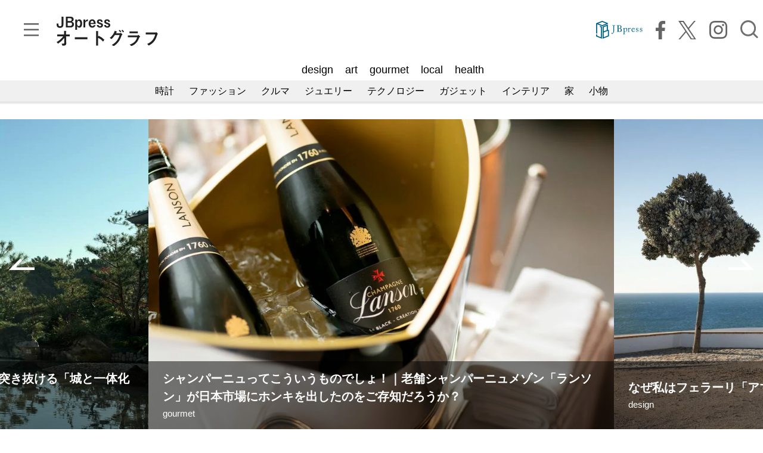

--- FILE ---
content_type: text/html; charset=utf-8
request_url: https://jbpress.ismedia.jp/list/autograph
body_size: 12132
content:
<!DOCTYPE html>
<html lang="ja">
<head>
<meta charset="UTF-8">
<meta name="viewport" content="width=device-width, initial-scale=1">
<title>JBpress autograph（オートグラフ） | 時計、車、ファッションなど芳醇なライフスタイル情報を提供するラグジュアリーチャネル | JBpress autograph</title>
<meta name="description" content="JBpress autograph（オートグラフ）は、ビジネスパーソンのライフスタイルに彩りを与える新しいライフスタイルマガジンです。時計、高級車、ファッション、アート、スポーツ、食やお酒など、活躍するビジネスパーソンに役立つ情報を更新していきます。">
<meta name="keywords" content="autograph,オートグラフ,時計,高級時計,車,ファッション,アート,スポーツ,食,ワイン">
<meta property="og:locale" content="ja_JP">
<meta property="og:site_name" content="JBpress autograph">
<meta property="og:url" content="https://jbpress.ismedia.jp/list/autograph">
<meta property="og:type" content="website">
<meta property="og:title" content="JBpress autograph（オートグラフ） | 時計、車、ファッションなど芳醇なライフスタイル情報を提供するラグジュアリーチャネル | JBpress autograph">
<meta property="og:image" content="https://jbpress.ismcdn.jp/common/images/autograph/common/ogp_1200_628.jpg">
<meta property="og:description" content="JBpress autograph（オートグラフ）は、ビジネスパーソンのライフスタイルに彩りを与える新しいライフスタイルマガジンです。時計、高級車、ファッション、アート、スポーツ、食やお酒など、活躍するビジネスパーソンに役立つ情報を更新していきます。">
<meta name="author" content="JBpress autograph">
<meta name="twitter:card" content="summary_large_image">
<meta name="theme-color" content="#f5f3f2">
<link rel="icon" href="https://jbpress.ismcdn.jp/common/images/autograph/favicon.ico?rd=202412241613">
<link rel="apple-touch-icon" href="https://jbpress.ismcdn.jp/common/images/autograph/apple-touch-icon.png?rd=202412241613">
<link rel="manifest" href="/manifest.json" crossorigin="use-credentials"><link rel="stylesheet" href="https://jbpress.ismcdn.jp/resources/autograph/css/shared.css?rd=202412241613">
<link rel="stylesheet" href="https://jbpress.ismcdn.jp/resources/autograph/css/top.css?rd=202412241613">
<link rel="stylesheet" href="https://jbpress.ismcdn.jp/resources/autograph/css/utility.css?rd=202412241613">

<script type="text/javascript" src="/op/analytics.js?domain=jbpress.ismedia.jp"></script>
<script src="https://jbpress.ismcdn.jp/common/js/lib/lozad.min.js" defer></script>
<script src="https://jbpress.ismcdn.jp/common/js/lib/splide.min.js" defer></script>
<script src="https://jbpress.ismcdn.jp/common/js/lib/splide_extension_auto_scroll.min.js" defer></script>
<script src="https://jbpress.ismcdn.jp/resources/prod/autograph/js/top.prod.js?rf=202412241613" defer></script><!-- Google Tag Manager for autograph -->
<script>
(function(w,d,s,l,i){w[l]=w[l]||[];w[l].push({'gtm.start':
new Date().getTime(),event:'gtm.js'});var f=d.getElementsByTagName(s)[0],
j=d.createElement(s),dl=l!='dataLayer'?'&l='+l:'';j.async=true;j.src=
'https://www.googletagmanager.com/gtm.js?id='+i+dl;f.parentNode.insertBefore(j,f);
})(window,document,'script','dataLayer_ag','GTM-MX3LJXW');
</script>
<!-- End Google Tag Manager for autograph -->

<!-- Google Tag Manager -->
<script>
(function(w,d,s,l,i){
w[l]=w[l]||[];w[l].push({'gtm.start':new Date().getTime(),event:'gtm.js'});var f=d.getElementsByTagName(s)[0],j=d.createElement(s),dl=l!='dataLayer'?'&l='+l:'';j.async=true;j.src='https://www.googletagmanager.com/gtm.js?id='+i+dl;f.parentNode.insertBefore(j,f);
})(window,document,'script','dataLayer','GTM-WGHRSW');
</script>


<script async src="https://securepubads.g.doubleclick.net/tag/js/gpt.js"></script>
<script>
  window.googletag = window.googletag || {cmd: []};
  googletag.cmd.push(function() {
    googletag.defineSlot('/6213853/autograph_billboard', [[1, 1], [320, 100], [640, 360], [970, 250]], 'div-gpt-ad-1705991453017-0').addService(googletag.pubads());

    googletag.pubads().setTargeting("adparam","prod");
    googletag.pubads().setTargeting("adsense", "on");
    googletag.pubads().setTargeting("site","autograph");
    googletag.pubads().enableSingleRequest();
    googletag.pubads().collapseEmptyDivs();
    googletag.enableServices();
  });
</script>
<script type="application/ld+json">
[{"@context":"http://schema.org","@type":"WebSite","name":"JBpress autograph","alternateName":"JBpress autograph（オートグラフ）","url":"https://jbpress.ismedia.jp/list/autograph","sameAs":["https://www.facebook.com/JBpressautograph","https://x.com/jbautograph"],"potentialAction":{"@type":"SearchAction","target":"https://jbpress.ismedia.jp/list/autograph/search?fulltext={fulltext}","query-input":"required name=fulltext"}},{"@context":"http://schema.org","@type":"SiteNavigationElement","url":["/list/autograph","/list/autograph/genre/health","/list/autograph/genre/design","/list/autograph/genre/local","/list/autograph/genre/gourmet","/list/autograph/genre/art"]}]
</script>

</head>
<body class="js-scrollbar-fix">
<!-- Google Tag Manager for autograph (noscript) -->
<noscript><iframe src="https://www.googletagmanager.com/ns.html?id=GTM-MX3LJXW"
height="0" width="0" style="display:none;visibility:hidden"></iframe></noscript>
<!-- End Google Tag Manager for autograph (noscript) --><header class="g-header">
  <div class="g-header-inner">
    <div class="g-header-upper u-flex u-justify-between u-items-center">
    
      <div class="g-header-l u-flex u-items-center">
        <div class="g-header-opendrawer js-opendrawer g-header-icon --opendrawer" aria-label="ナビゲーションの切替">
          <img src="https://jbpress.ismcdn.jp/common/images/autograph/common/icon-menu.svg" width="26" height="22" alt="">
        </div>
        <h1 class="g-header-logo">
          <a href="/list/autograph" class="g-header-logo__jbp">
            <img src="https://jbpress.ismcdn.jp/common/images/autograph/common/jbp-logo-jb.svg" alt="JBpress">
          </a>
          <a href="/list/autograph" class="g-header-logo__autograph">
            <img src="https://jbpress.ismcdn.jp/common/images/autograph/common/autograph-logo-jp.svg" alt="autograph">
          </a>
        </h1>
      </div>
    
      <div class="g-header__r u-flex u-items-center">
        <a href="https://jbpress.ismedia.jp" rel="noopener" target="_blank" class="g-header-icon --jb"><img src="https://jbpress.ismcdn.jp/common/images/autograph/common/logo-jb.png" width="78" alt="JBpress"></a>
        <a href="https://www.facebook.com/JBpressautograph" target="_blank" rel="noopener" class="g-header-icon --fb"><img src="https://jbpress.ismcdn.jp/common/images/autograph/icon/icon-fb.svg" width="16" height="30" alt=""></a>
        <a href="https://x.com/jbautograph" target="_blank" rel="noopener" class="g-header-icon --x"><img src="https://jbpress.ismcdn.jp/common/images/autograph/icon/icon-x.svg" width="42" height="30" alt=""></a>
        <a href="https://www.instagram.com/jbpressautograph" target="_blank" rel="noopener" class="g-header-icon --insta"><img src="/common/images/autograph/icon/icon-insta.svg" width="30" height="30" alt=""></a>
        <button class="g-header-search-btn js-open-search g-header-icon --search" aria-label="検索">
          <img src="https://jbpress.ismcdn.jp/common/images/autograph/icon/icon-search.svg" width="26" height="26" alt="">
        </button>
      </div><!--.header__r-->
    </div>
      
      
      <div class="g-header-search js-search">
        <div class="u-flex u-justify-end u-items-baseline">
          <form class="g-header-search-box u-flex" action="/list/autograph/search" method="get">
            <input class="g-header-search-input" type="text" name="fulltext" placeholder="キーワード検索">
            <button class="g-header-search-submit-btn g-header__icon --search" type="submit" value="検索">
              <img src="https://jbpress.ismcdn.jp/common/images/autograph/icon/icon-search.svg" width="26" height="26" alt="">
            </button>
          </form>
          <button class="g-header-search-close-btn js-close-search u-flex u-items-center u-justify-center">
            <img src="https://jbpress.ismcdn.jp/common/images/autograph/icon/icon-close-w.svg" width="26" height="26" alt="">
          </button>
          </div>
        </div>
    <!--▼▼▼ 共通グローバルナビ-->
<nav class="g-header-navi">
  <div class="g-header-navi-inner">
    <div class="g-header-navi-unit js-g-header-navi-unit is-current">
      <span class="g-header-navi-unit__ttl" data-link="">　</span>
      <div class="g-header-navi-subunit">
        <div class="g-header-navi-subunit-inner">
          <a href="/list/autograph/genre/design/%E6%99%82%E8%A8%88" class="g-header-navi-subunit__link">時計</a>
          <a href="/list/autograph/genre/design/%E3%83%95%E3%82%A1%E3%83%83%E3%82%B7%E3%83%A7%E3%83%B3" class="g-header-navi-subunit__link">ファッション</a>
          <a href="/list/autograph/genre/design/%E3%82%AF%E3%83%AB%E3%83%9E" class="g-header-navi-subunit__link">クルマ</a>
          <a href="/list/autograph/genre/design/%E3%82%B8%E3%83%A5%E3%82%A8%E3%83%AA%E3%83%BC" class="g-header-navi-subunit__link">ジュエリー</a>
          <a href="/list/autograph/genre/design/%E3%83%86%E3%82%AF%E3%83%8E%E3%83%AD%E3%82%B8%E3%83%BC" class="g-header-navi-subunit__link">テクノロジー</a>
          <a href="/list/autograph/genre/design/%E3%82%AC%E3%82%B8%E3%82%A7%E3%83%83%E3%83%88" class="g-header-navi-subunit__link">ガジェット</a>
          <a href="/list/autograph/genre/design/%E3%82%A4%E3%83%B3%E3%83%86%E3%83%AA%E3%82%A2" class="g-header-navi-subunit__link">インテリア</a>
          <a href="/list/autograph/genre/design/%E5%AE%B6" class="g-header-navi-subunit__link">家</a>
          <a href="/list/autograph/genre/design/%E5%B0%8F%E7%89%A9" class="g-header-navi-subunit__link">小物</a>
        </div>
      </div>
    </div>
    <div class="g-header-navi-unit js-g-header-navi-unit">
      <span class="g-header-navi-unit__ttl" data-link="/list/autograph/genre/design">design</span>
      <div class="g-header-navi-subunit">
        <div class="g-header-navi-subunit-inner">
          <a href="/list/autograph/genre/design/%E6%99%82%E8%A8%88" class="g-header-navi-subunit__link">時計</a>
          <a href="/list/autograph/genre/design/%E3%83%95%E3%82%A1%E3%83%83%E3%82%B7%E3%83%A7%E3%83%B3" class="g-header-navi-subunit__link">ファッション</a>
          <a href="/list/autograph/genre/design/%E3%82%AF%E3%83%AB%E3%83%9E" class="g-header-navi-subunit__link">クルマ</a>
          <a href="/list/autograph/genre/design/%E3%82%B8%E3%83%A5%E3%82%A8%E3%83%AA%E3%83%BC" class="g-header-navi-subunit__link">ジュエリー</a>
          <a href="/list/autograph/genre/design/%E3%83%86%E3%82%AF%E3%83%8E%E3%83%AD%E3%82%B8%E3%83%BC" class="g-header-navi-subunit__link">テクノロジー</a>
          <a href="/list/autograph/genre/design/%E3%82%AC%E3%82%B8%E3%82%A7%E3%83%83%E3%83%88" class="g-header-navi-subunit__link">ガジェット</a>
          <a href="/list/autograph/genre/design/%E3%82%A4%E3%83%B3%E3%83%86%E3%83%AA%E3%82%A2" class="g-header-navi-subunit__link">インテリア</a>
          <a href="/list/autograph/genre/design/%E5%AE%B6" class="g-header-navi-subunit__link">家</a>
          <a href="/list/autograph/genre/design/%E5%B0%8F%E7%89%A9" class="g-header-navi-subunit__link">小物</a>
        </div>
      </div>
    </div>
    <div class="g-header-navi-unit js-g-header-navi-unit">
      <span class="g-header-navi-unit__ttl" data-link="/list/autograph/genre/art">art</span>
      <div class="g-header-navi-subunit">
        <div class="g-header-navi-subunit-inner">
          <a href="/list/autograph/genre/art/%E3%82%A2%E3%83%BC%E3%83%88" class="g-header-navi-subunit__link">アート</a>
          <a href="/list/autograph/genre/art/%E9%9F%B3%E6%A5%BD" class="g-header-navi-subunit__link">音楽</a>
          <a href="/list/autograph/genre/art/%E3%82%A4%E3%83%99%E3%83%B3%E3%83%88" class="g-header-navi-subunit__link">イベント</a>
          <a href="/list/autograph/genre/art/%E6%98%A0%E7%94%BB" class="g-header-navi-subunit__link">映画</a>
          <a href="/list/autograph/genre/art/%E9%85%8D%E4%BF%A1" class="g-header-navi-subunit__link">配信</a>
        </div>
      </div>
    </div>
    <div class="g-header-navi-unit js-g-header-navi-unit">
      <span class="g-header-navi-unit__ttl" data-link="/list/autograph/genre/gourmet">gourmet</span>
      <div class="g-header-navi-subunit">
        <div class="g-header-navi-subunit-inner">
          <a href="/list/autograph/genre/gourmet/%E9%85%92" class="g-header-navi-subunit__link">酒</a>
          <a href="/list/autograph/genre/gourmet/%E3%83%AC%E3%82%B7%E3%83%94" class="g-header-navi-subunit__link">レシピ</a>
          <a href="/list/autograph/genre/gourmet/%E3%83%95%E3%83%BC%E3%83%89" class="g-header-navi-subunit__link">フード</a>
          <a href="/list/autograph/genre/gourmet/%E3%83%89%E3%83%AA%E3%83%B3%E3%82%AF" class="g-header-navi-subunit__link">ドリンク</a>
          <a href="/list/autograph/genre/gourmet/%E3%82%B9%E3%82%A4%E3%83%BC%E3%83%84" class="g-header-navi-subunit__link">スイーツ</a>
          <a href="/list/autograph/genre/gourmet/%E3%82%AE%E3%83%95%E3%83%88" class="g-header-navi-subunit__link">ギフト</a>
          <a href="/list/autograph/genre/gourmet/%E5%BA%97" class="g-header-navi-subunit__link">店</a>
        </div>
      </div>
    </div>
    <div class="g-header-navi-unit js-g-header-navi-unit">
      <span class="g-header-navi-unit__ttl" data-link="/list/autograph/genre/local">local</span>
      <div class="g-header-navi-subunit">
        <div class="g-header-navi-subunit-inner">
          <a href="/list/autograph/genre/local/%E3%83%AD%E3%83%BC%E3%82%AB%E3%83%AB" class="g-header-navi-subunit__link">ローカル</a>
          <a href="/list/autograph/genre/local/%E5%AE%BF" class="g-header-navi-subunit__link">宿</a>
          <a href="/list/autograph/genre/local/%E6%B8%A9%E6%B3%89" class="g-header-navi-subunit__link">温泉</a>
          <a href="/list/autograph/genre/local/%E6%AD%B4%E5%8F%B2%EF%BC%88%E5%AF%BA%E3%80%81%E7%A4%BE%E3%80%81%E5%9F%8E%EF%BC%89" class="g-header-navi-subunit__link">歴史（寺、社、城）</a>
          <a href="/list/autograph/genre/local/%E6%97%85" class="g-header-navi-subunit__link">旅</a>
          <a href="/list/autograph/genre/local/%E6%B5%B7%E5%A4%96" class="g-header-navi-subunit__link">海外</a>
          <a href="/list/autograph/genre/local/%E6%97%A5%E6%9C%AC" class="g-header-navi-subunit__link">日本</a>
          <a href="/list/autograph/genre/local/%E9%89%84%E9%81%93" class="g-header-navi-subunit__link">鉄道</a>
          <a href="/list/autograph/genre/local/%E5%B7%A5%E8%8A%B8" class="g-header-navi-subunit__link">工芸</a>
        </div>
      </div>
    </div>
    <div class="g-header-navi-unit js-g-header-navi-unit">
      <span class="g-header-navi-unit__ttl" data-link="/list/autograph/genre/health">health</span>
      <div class="g-header-navi-subunit">
        <div class="g-header-navi-subunit-inner">
          <a href="/list/autograph/genre/health/%E3%82%B9%E3%83%9D%E3%83%BC%E3%83%84" class="g-header-navi-subunit__link">スポーツ</a>
          <a href="/list/autograph/genre/health/%E3%82%B3%E3%82%B9%E3%83%A1" class="g-header-navi-subunit__link">コスメ</a>
          <a href="/list/autograph/genre/health/%E3%83%98%E3%83%AB%E3%82%B9" class="g-header-navi-subunit__link">ヘルス</a>
          <a href="/list/autograph/genre/health/%E3%82%A8%E3%82%AF%E3%82%B5%E3%82%B5%E3%82%A4%E3%82%BA" class="g-header-navi-subunit__link">エクササイズ</a>
        </div>
      </div>
    </div>
  </div>
</nav>
  </div>
</header>

<div class="m-drawer js-drawer">
  <div class="m-drawer-backdrop"></div>
  <nav class="m-drawer-nav js-scrollable">
    <div class="m-drawer-header u-flex">
      <div class="m-drawer-close-btn js-close-drawer">
        <img src="https://jbpress.ismcdn.jp/common/images/autograph/icon/icon-close.svg" width="26" height="26" alt="">
      </div>
      <div class="m-drawer-logo">
        <a href="/"><img src="https://jbpress.ismcdn.jp/common/images/autograph/common/autograph-logo-en.svg" alt="JBpress autograph（オートグラフ）"></a>
      </div>
    </div>
    <ul class="m-drawer-list">
          <li class="m-drawer-item">
            <a href="/list/autograph">
              TOP <span class="subtext">（NEW CONTENTS）</span>
              <svg class="c-right-arrow" xmlns="http://www.w3.org/2000/svg" width="28.621" height="12.561" viewBox="0 0 28.621 12.561"><path d="M0 11.061h25l-10-10" fill="none" stroke-width="3" /></svg>
            </a>
          </li>
          
            <li class="m-drawer-item">
              <a href="/list/autograph/genre/design">
                top
                <svg class="c-right-arrow" xmlns="http://www.w3.org/2000/svg" width="28.621" height="12.561" viewBox="0 0 28.621 12.561"><path d="M0 11.061h25l-10-10" fill="none" stroke-width="3"></svg>
              </a>
            </li>
            <li class="m-drawer-item">
              <a href="/list/autograph/genre/design">
                design
                <svg class="c-right-arrow" xmlns="http://www.w3.org/2000/svg" width="28.621" height="12.561" viewBox="0 0 28.621 12.561"><path d="M0 11.061h25l-10-10" fill="none" stroke-width="3"></svg>
              </a>
            </li>
            <li class="m-drawer-item">
              <a href="/list/autograph/genre/art">
                art
                <svg class="c-right-arrow" xmlns="http://www.w3.org/2000/svg" width="28.621" height="12.561" viewBox="0 0 28.621 12.561"><path d="M0 11.061h25l-10-10" fill="none" stroke-width="3"></svg>
              </a>
            </li>
            <li class="m-drawer-item">
              <a href="/list/autograph/genre/gourmet">
                gourmet
                <svg class="c-right-arrow" xmlns="http://www.w3.org/2000/svg" width="28.621" height="12.561" viewBox="0 0 28.621 12.561"><path d="M0 11.061h25l-10-10" fill="none" stroke-width="3"></svg>
              </a>
            </li>
            <li class="m-drawer-item">
              <a href="/list/autograph/genre/local">
                local
                <svg class="c-right-arrow" xmlns="http://www.w3.org/2000/svg" width="28.621" height="12.561" viewBox="0 0 28.621 12.561"><path d="M0 11.061h25l-10-10" fill="none" stroke-width="3"></svg>
              </a>
            </li>
            <li class="m-drawer-item">
              <a href="/list/autograph/genre/health">
                health
                <svg class="c-right-arrow" xmlns="http://www.w3.org/2000/svg" width="28.621" height="12.561" viewBox="0 0 28.621 12.561"><path d="M0 11.061h25l-10-10" fill="none" stroke-width="3"></svg>
              </a>
            </li>
          
          <li class="m-drawer-item">
            <a href="/list/autograph/about">
              ABOUT
              <svg class="c-right-arrow" xmlns="http://www.w3.org/2000/svg" width="28.621" height="12.561" viewBox="0 0 28.621 12.561"><path d="M0 11.061h25l-10-10" fill="none" stroke-width="3" /></svg>
            </a>
          </li>
    </ul>
  </nav>
</div><!--▲▲▲ 共通ヘッダー-->

<div class="g-ad">
<!-- /6213853/autograph_billboard -->
<div id='div-gpt-ad-1705991453017-0' style='min-width: 320px; min-height: 100px;'>
  <script>
    googletag.cmd.push(function() { googletag.display('div-gpt-ad-1705991453017-0'); });
  </script>
</div>
</div><div class="top-slider-wp">
<div class="top-slider js-top-slider splide" aria-label="トップ記事スライド">
  <div class="splide__track">
    <div class="splide__list">
    <a class="top-slider-item splide__slide" href="/articles/-/91486">
      <div class="top-slider-item__info u-flex u-items-center">
        <div>
          <h2 class="top-slider-item__ttl">シャンパーニュってこういうものでしょ！｜老舗シャンパーニュメゾン「ランソン」が日本市場にホンキを出したのをご存知だろうか？</h2>
          <div class="top-slider-item__genre" style="color:#fff;">gourmet</div>
        </div>
      </div>
      <img src="https://jbpress.ismcdn.jp/mwimgs/2/6/1020wm/img_2669af80068cfbbfe88a07875da9554c301490.jpg" srcset="https://jbpress.ismcdn.jp/mwimgs/2/6/1020wm/img_2669af80068cfbbfe88a07875da9554c301490.jpg 1x, https://jbpress.ismcdn.jp/mwimgs/2/6/2040wm/img_2669af80068cfbbfe88a07875da9554c301490.jpg 2x" alt="" class="" width="1020" height="679">
    </a>
    <a class="top-slider-item splide__slide" href="/articles/-/92320">
      <div class="top-slider-item__info u-flex u-items-center">
        <div>
          <h2 class="top-slider-item__ttl">なぜ私はフェラーリ「アマルフィ」が欲しくなったのか？</h2>
          <div class="top-slider-item__genre" style="color:#fff;">design</div>
        </div>
      </div>
      <img src="https://jbpress.ismcdn.jp/mwimgs/7/1/1020wm/img_71275cf2c2085af1b1c21ddaab7e4faa524403.jpg" srcset="https://jbpress.ismcdn.jp/mwimgs/7/1/1020wm/img_71275cf2c2085af1b1c21ddaab7e4faa524403.jpg 1x, https://jbpress.ismcdn.jp/mwimgs/7/1/2040wm/img_71275cf2c2085af1b1c21ddaab7e4faa524403.jpg 2x" alt="" class="" width="1020" height="680">
    </a>
    <a class="top-slider-item splide__slide" href="/articles/-/92255">
      <div class="top-slider-item__info u-flex u-items-center">
        <div>
          <h2 class="top-slider-item__ttl">フォルクスワーゲンが起死回生を賭ける新世代ポロ「ID.ポロ」に試乗</h2>
          <div class="top-slider-item__genre" style="color:#fff;">design</div>
        </div>
      </div>
      <img src="https://jbpress.ismcdn.jp/mwimgs/5/4/1020wm/img_545e4d69caf8e97b2123993b57107692444495.jpg" srcset="https://jbpress.ismcdn.jp/mwimgs/5/4/1020wm/img_545e4d69caf8e97b2123993b57107692444495.jpg 1x, https://jbpress.ismcdn.jp/mwimgs/5/4/2040wm/img_545e4d69caf8e97b2123993b57107692444495.jpg 2x" alt="" class="" width="1020" height="679">
    </a>
    <a class="top-slider-item splide__slide" href="/articles/-/92283">
      <div class="top-slider-item__info u-flex u-items-center">
        <div>
          <h2 class="top-slider-item__ttl">A.ランゲ&ゾーネの薄型ウォッチはオニキス文字盤の漆黒が映す、究極のエレガンス｜A.ランゲ&ゾーネ『サクソニア・フラッハ』</h2>
          <div class="top-slider-item__genre" style="color:#fff;">design</div>
        </div>
      </div>
      <img src="https://jbpress.ismcdn.jp/mwimgs/1/7/1020wm/img_17ddfe73b5d6bf057c2bfa051d98093f6481228.jpg" srcset="https://jbpress.ismcdn.jp/mwimgs/1/7/1020wm/img_17ddfe73b5d6bf057c2bfa051d98093f6481228.jpg 1x, https://jbpress.ismcdn.jp/mwimgs/1/7/2040wm/img_17ddfe73b5d6bf057c2bfa051d98093f6481228.jpg 2x" alt="" class="" width="1020" height="764">
    </a>
    <a class="top-slider-item splide__slide" href="/articles/-/91805">
      <div class="top-slider-item__info u-flex u-items-center">
        <div>
          <h2 class="top-slider-item__ttl">シチズン時計・大治良高社長に聞く「なぜ今、腕に時計をつけるのか？」</h2>
          <div class="top-slider-item__genre" style="color:#fff;">design</div>
        </div>
      </div>
      <img src="https://jbpress.ismcdn.jp/mwimgs/8/e/1020wm/img_8e223e54af9e41f76f92e78d94a6b357551215.jpg" srcset="https://jbpress.ismcdn.jp/mwimgs/8/e/1020wm/img_8e223e54af9e41f76f92e78d94a6b357551215.jpg 1x, https://jbpress.ismcdn.jp/mwimgs/8/e/2040wm/img_8e223e54af9e41f76f92e78d94a6b357551215.jpg 2x" alt="" class="" width="1020" height="680">
    </a>
    <a class="top-slider-item splide__slide" href="/articles/-/91977">
      <div class="top-slider-item__info u-flex u-items-center">
        <div>
          <h2 class="top-slider-item__ttl">マリー・アントワネットも魅入られた老舗メレリオの最新クリエーションを当主に聞く</h2>
          <div class="top-slider-item__genre" style="color:#fff;">design</div>
        </div>
      </div>
      <img src="https://jbpress.ismcdn.jp/mwimgs/d/8/1020wm/img_d89f1debc052c9bab15b720155940847771324.jpg" srcset="https://jbpress.ismcdn.jp/mwimgs/d/8/1020wm/img_d89f1debc052c9bab15b720155940847771324.jpg 1x, https://jbpress.ismcdn.jp/mwimgs/d/8/2040wm/img_d89f1debc052c9bab15b720155940847771324.jpg 2x" alt="" class="" width="1020" height="566">
    </a>
    <a class="top-slider-item splide__slide" href="/articles/-/92233">
      <div class="top-slider-item__info u-flex u-items-center">
        <div>
          <h2 class="top-slider-item__ttl">ヒーロー集結！日本酒ユニバースの夢のクロスオーバー作品『刻の奏』シリーズ始動</h2>
          <div class="top-slider-item__genre" style="color:#fff;">gourmet</div>
        </div>
      </div>
      <img src="https://jbpress.ismcdn.jp/mwimgs/c/3/1020wm/img_c3ecdf07da210b189fcfcd6190175fe9178521.jpg" srcset="https://jbpress.ismcdn.jp/mwimgs/c/3/1020wm/img_c3ecdf07da210b189fcfcd6190175fe9178521.jpg 1x, https://jbpress.ismcdn.jp/mwimgs/c/3/2040wm/img_c3ecdf07da210b189fcfcd6190175fe9178521.jpg 2x" alt="" class="" width="1020" height="680">
    </a>
    <a class="top-slider-item splide__slide" href="/articles/-/92010">
      <div class="top-slider-item__info u-flex u-items-center">
        <div>
          <h2 class="top-slider-item__ttl">BMWのベストセラーがフルモデルチェンジ 次期3シリーズを占う「BMW iX3」に試乗｜いまどきの自動車問答（第65回）</h2>
          <div class="top-slider-item__genre" style="color:#fff;">design</div>
        </div>
      </div>
      <img src="https://jbpress.ismcdn.jp/mwimgs/a/c/1020wm/img_acd03883d6f0bdae1f4f93d248ab44b5272996.jpg" srcset="https://jbpress.ismcdn.jp/mwimgs/a/c/1020wm/img_acd03883d6f0bdae1f4f93d248ab44b5272996.jpg 1x, https://jbpress.ismcdn.jp/mwimgs/a/c/2040wm/img_acd03883d6f0bdae1f4f93d248ab44b5272996.jpg 2x" alt="" class="" width="1020" height="679">
    </a>
    <a class="top-slider-item splide__slide" href="/articles/-/91693">
      <div class="top-slider-item__info u-flex u-items-center">
        <div>
          <h2 class="top-slider-item__ttl">ランボルギーニ「テメラリオ」に試乗｜スポーツするスーパーカー</h2>
          <div class="top-slider-item__genre" style="color:#fff;">design</div>
        </div>
      </div>
      <img src="https://jbpress.ismcdn.jp/mwimgs/7/c/1020wm/img_7c2f5c3afde9f7138ebb302e8a231584357118.jpg" srcset="https://jbpress.ismcdn.jp/mwimgs/7/c/1020wm/img_7c2f5c3afde9f7138ebb302e8a231584357118.jpg 1x, https://jbpress.ismcdn.jp/mwimgs/7/c/2040wm/img_7c2f5c3afde9f7138ebb302e8a231584357118.jpg 2x" alt="" class="" width="1020" height="680">
    </a>
    <a class="top-slider-item splide__slide" href="/articles/-/91968">
      <div class="top-slider-item__info u-flex u-items-center">
        <div>
          <h2 class="top-slider-item__ttl">名古屋のローカルラグジュアリーは世界基準を突き抜ける「城と一体化したホテル」が表現する「もう一つの日本」</h2>
          <div class="top-slider-item__genre" style="color:#fff;">local</div>
        </div>
      </div>
      <img src="https://jbpress.ismcdn.jp/mwimgs/8/e/1020wm/img_8e96fda347e666c4db64aba44b5f053275021.jpg" srcset="https://jbpress.ismcdn.jp/mwimgs/8/e/1020wm/img_8e96fda347e666c4db64aba44b5f053275021.jpg 1x, https://jbpress.ismcdn.jp/mwimgs/8/e/2040wm/img_8e96fda347e666c4db64aba44b5f053275021.jpg 2x" alt="" class="" width="960" height="720">
    </a>
    </div>
  </div>
</div>
</div>
<div class="top-latest">
  <h2 class="top-latest__ttl">What's New？</h2>
  <article class="top-latest-item">
  <a href="/articles/-/92180" class="top-latest-item__link">
    <span class="top-latest-item__info">
      <span class="top-latest-item__genre">gourmet</span>
      <time datetime="2025.12.22" class="c-date top-latest-item__date">2025.12.22</time>
    </span>
    <span class="top-latest-item__ttl">知ってておきたいソノマワインの今を描くスターたち｜ソノマ・カウンティで学ぶソノマワインの現在</span>
  </a>
  </article>
  <article class="top-latest-item">
  <a href="/articles/-/92170" class="top-latest-item__link">
    <span class="top-latest-item__info">
      <span class="top-latest-item__genre">gourmet</span>
      <time datetime="2025.12.22" class="c-date top-latest-item__date">2025.12.22</time>
    </span>
    <span class="top-latest-item__ttl">これでわかる！ カリフォルニアのクール系ワイン産地「ソノマ」とは？｜ソノマ・カウンティで学ぶソノマワインの基本</span>
  </a>
  </article>
  <article class="top-latest-item">
  <a href="/articles/-/92320" class="top-latest-item__link">
    <span class="top-latest-item__info">
      <span class="top-latest-item__genre">design</span>
      <time datetime="2025.12.19" class="c-date top-latest-item__date">2025.12.19</time>
    </span>
    <span class="top-latest-item__ttl">なぜ私はフェラーリ「アマルフィ」が欲しくなったのか？</span>
  </a>
  </article>
  <article class="top-latest-item">
  <a href="/articles/-/92283" class="top-latest-item__link">
    <span class="top-latest-item__info">
      <span class="top-latest-item__genre">design</span>
      <time datetime="2025.12.16" class="c-date top-latest-item__date">2025.12.16</time>
    </span>
    <span class="top-latest-item__ttl">A.ランゲ&ゾーネの薄型ウォッチはオニキス文字盤の漆黒が映す、究極のエレガンス｜A.ランゲ&ゾーネ『サクソニア・フラッハ』</span>
  </a>
  </article>
</div>
<div class="top-genre">
<h2 class="top-genre__ttl">design</h2>
<div class="top-genre-list clearfix">
      <article class="m-articles-item top-genre-item --box">
      <a href="/articles/-/92320" class="m-articles-item__link u-flex">
        <div class="m-articles-item__img-wp">
          <div class="m-articles-item__img">
            <img src="[data-uri]" data-src="https://jbpress.ismcdn.jp/mwimgs/7/1/900w/img_71275cf2c2085af1b1c21ddaab7e4faa524403.jpg" data-srcset="https://jbpress.ismcdn.jp/mwimgs/7/1/900w/img_71275cf2c2085af1b1c21ddaab7e4faa524403.jpg 1x, https://jbpress.ismcdn.jp/mwimgs/7/1/1800w/img_71275cf2c2085af1b1c21ddaab7e4faa524403.jpg 2x" alt="" class="lazy" width="900" height="600">
          </div>
        </div>
        <div class="m-articles-item-body">
          <div class="m-articles-item__date">
            <time datetime="2025.12.19" class="c-date">2025.12.19</time>
            
          </div>
          <h2 class="m-articles-item__title">
            なぜ私はフェラーリ「アマルフィ」が欲しくなったのか？
          </h2>
          <div class="m-articles-item__genre u-flex u-items-center u-justify-between">
            <div>design</div>
            <svg class="c-right-arrow" xmlns="http://www.w3.org/2000/svg" width="28.621" height="12.561" viewBox="0 0 28.621 12.561"><path d="M0 11.061h25l-10-10" fill="none" stroke-width="3" /></svg>
          </div>
        </div>
      </a>
    </article>

<div class="top-genre-rightlist">
    <article class="m-articles-item top-genre-rightlist-item --col">
      <a href="/articles/-/92283" class="m-articles-item__link u-flex">
        <div class="m-articles-item__img-wp">
          <div class="m-articles-item__img">
            <img src="[data-uri]" data-src="https://jbpress.ismcdn.jp/mwimgs/1/7/900w/img_17ddfe73b5d6bf057c2bfa051d98093f6481228.jpg" data-srcset="https://jbpress.ismcdn.jp/mwimgs/1/7/900w/img_17ddfe73b5d6bf057c2bfa051d98093f6481228.jpg 1x, https://jbpress.ismcdn.jp/mwimgs/1/7/1800w/img_17ddfe73b5d6bf057c2bfa051d98093f6481228.jpg 2x" alt="" class="lazy" width="900" height="674">
          </div>
        </div>
        <div class="m-articles-item-body">
          <div class="m-articles-item__date">
            <time datetime="2025.12.16" class="c-date">2025.12.16</time>
            
          </div>
          <h2 class="m-articles-item__title">
            A.ランゲ&ゾーネの薄型ウォッチはオニキス文字盤の漆黒が映す、究極のエレガンス｜A.ランゲ&ゾーネ『サクソニア・フラッハ』
          </h2>
          <div class="m-articles-item__genre u-flex u-items-center u-justify-between">
            <div>design</div>
            <svg class="c-right-arrow" xmlns="http://www.w3.org/2000/svg" width="28.621" height="12.561" viewBox="0 0 28.621 12.561"><path d="M0 11.061h25l-10-10" fill="none" stroke-width="3" /></svg>
          </div>
        </div>
      </a>
    </article>

    <article class="m-articles-item top-genre-rightlist-item --col">
      <a href="/articles/-/92255" class="m-articles-item__link u-flex">
        <div class="m-articles-item__img-wp">
          <div class="m-articles-item__img">
            <img src="[data-uri]" data-src="https://jbpress.ismcdn.jp/mwimgs/5/4/900w/img_545e4d69caf8e97b2123993b57107692444495.jpg" data-srcset="https://jbpress.ismcdn.jp/mwimgs/5/4/900w/img_545e4d69caf8e97b2123993b57107692444495.jpg 1x, https://jbpress.ismcdn.jp/mwimgs/5/4/1800w/img_545e4d69caf8e97b2123993b57107692444495.jpg 2x" alt="" class="lazy" width="900" height="599">
          </div>
        </div>
        <div class="m-articles-item-body">
          <div class="m-articles-item__date">
            <time datetime="2025.12.15" class="c-date">2025.12.15</time>
            
          </div>
          <h2 class="m-articles-item__title">
            フォルクスワーゲンが起死回生を賭ける新世代ポロ「ID.ポロ」に試乗
          </h2>
          <div class="m-articles-item__genre u-flex u-items-center u-justify-between">
            <div>design</div>
            <svg class="c-right-arrow" xmlns="http://www.w3.org/2000/svg" width="28.621" height="12.561" viewBox="0 0 28.621 12.561"><path d="M0 11.061h25l-10-10" fill="none" stroke-width="3" /></svg>
          </div>
        </div>
      </a>
    </article>

    <article class="m-articles-item top-genre-rightlist-item --col">
      <a href="/articles/-/92010" class="m-articles-item__link u-flex">
        <div class="m-articles-item__img-wp">
          <div class="m-articles-item__img">
            <img src="[data-uri]" data-src="https://jbpress.ismcdn.jp/mwimgs/a/c/900w/img_acd03883d6f0bdae1f4f93d248ab44b5272996.jpg" data-srcset="https://jbpress.ismcdn.jp/mwimgs/a/c/900w/img_acd03883d6f0bdae1f4f93d248ab44b5272996.jpg 1x, https://jbpress.ismcdn.jp/mwimgs/a/c/1800w/img_acd03883d6f0bdae1f4f93d248ab44b5272996.jpg 2x" alt="" class="lazy" width="900" height="599">
          </div>
        </div>
        <div class="m-articles-item-body">
          <div class="m-articles-item__date">
            <time datetime="2025.12.04" class="c-date">2025.12.04</time>
            
          </div>
          <h2 class="m-articles-item__title">
            BMWのベストセラーがフルモデルチェンジ 次期3シリーズを占う「BMW iX3」に試乗｜いまどきの自動車問答（第65回）
          </h2>
          <div class="m-articles-item__genre u-flex u-items-center u-justify-between">
            <div>design</div>
            <svg class="c-right-arrow" xmlns="http://www.w3.org/2000/svg" width="28.621" height="12.561" viewBox="0 0 28.621 12.561"><path d="M0 11.061h25l-10-10" fill="none" stroke-width="3" /></svg>
          </div>
        </div>
      </a>
    </article>

    <article class="m-articles-item top-genre-rightlist-item --col">
      <a href="/articles/-/91977" class="m-articles-item__link u-flex">
        <div class="m-articles-item__img-wp">
          <div class="m-articles-item__img">
            <img src="[data-uri]" data-src="https://jbpress.ismcdn.jp/mwimgs/d/8/900w/img_d89f1debc052c9bab15b720155940847771324.jpg" data-srcset="https://jbpress.ismcdn.jp/mwimgs/d/8/900w/img_d89f1debc052c9bab15b720155940847771324.jpg 1x, https://jbpress.ismcdn.jp/mwimgs/d/8/1800w/img_d89f1debc052c9bab15b720155940847771324.jpg 2x" alt="" class="lazy" width="900" height="500">
          </div>
        </div>
        <div class="m-articles-item-body">
          <div class="m-articles-item__date">
            <time datetime="2025.11.28" class="c-date">2025.11.28</time>
            
          </div>
          <h2 class="m-articles-item__title">
            マリー・アントワネットも魅入られた老舗メレリオの最新クリエーションを当主に聞く
          </h2>
          <div class="m-articles-item__genre u-flex u-items-center u-justify-between">
            <div>design</div>
            <svg class="c-right-arrow" xmlns="http://www.w3.org/2000/svg" width="28.621" height="12.561" viewBox="0 0 28.621 12.561"><path d="M0 11.061h25l-10-10" fill="none" stroke-width="3" /></svg>
          </div>
        </div>
      </a>
    </article>

    <article class="m-articles-item top-genre-rightlist-item --col">
      <a href="/articles/-/91805" class="m-articles-item__link u-flex">
        <div class="m-articles-item__img-wp">
          <div class="m-articles-item__img">
            <img src="[data-uri]" data-src="https://jbpress.ismcdn.jp/mwimgs/8/e/900w/img_8e223e54af9e41f76f92e78d94a6b357551215.jpg" data-srcset="https://jbpress.ismcdn.jp/mwimgs/8/e/900w/img_8e223e54af9e41f76f92e78d94a6b357551215.jpg 1x, https://jbpress.ismcdn.jp/mwimgs/8/e/1800w/img_8e223e54af9e41f76f92e78d94a6b357551215.jpg 2x" alt="" class="lazy" width="900" height="600">
          </div>
        </div>
        <div class="m-articles-item-body">
          <div class="m-articles-item__date">
            <time datetime="2025.11.25" class="c-date">2025.11.25</time>
            
          </div>
          <h2 class="m-articles-item__title">
            シチズン時計・大治良高社長に聞く「なぜ今、腕に時計をつけるのか？」
          </h2>
          <div class="m-articles-item__genre u-flex u-items-center u-justify-between">
            <div>design</div>
            <svg class="c-right-arrow" xmlns="http://www.w3.org/2000/svg" width="28.621" height="12.561" viewBox="0 0 28.621 12.561"><path d="M0 11.061h25l-10-10" fill="none" stroke-width="3" /></svg>
          </div>
        </div>
      </a>
    </article>

    <article class="m-articles-item top-genre-rightlist-item --col">
      <a href="/articles/-/91693" class="m-articles-item__link u-flex">
        <div class="m-articles-item__img-wp">
          <div class="m-articles-item__img">
            <img src="[data-uri]" data-src="https://jbpress.ismcdn.jp/mwimgs/7/c/900w/img_7c2f5c3afde9f7138ebb302e8a231584357118.jpg" data-srcset="https://jbpress.ismcdn.jp/mwimgs/7/c/900w/img_7c2f5c3afde9f7138ebb302e8a231584357118.jpg 1x, https://jbpress.ismcdn.jp/mwimgs/7/c/1800w/img_7c2f5c3afde9f7138ebb302e8a231584357118.jpg 2x" alt="" class="lazy" width="900" height="600">
          </div>
        </div>
        <div class="m-articles-item-body">
          <div class="m-articles-item__date">
            <time datetime="2025.11.14" class="c-date">2025.11.14</time>
            
          </div>
          <h2 class="m-articles-item__title">
            ランボルギーニ「テメラリオ」に試乗｜スポーツするスーパーカー
          </h2>
          <div class="m-articles-item__genre u-flex u-items-center u-justify-between">
            <div>design</div>
            <svg class="c-right-arrow" xmlns="http://www.w3.org/2000/svg" width="28.621" height="12.561" viewBox="0 0 28.621 12.561"><path d="M0 11.061h25l-10-10" fill="none" stroke-width="3" /></svg>
          </div>
        </div>
      </a>
    </article>

  </div><!--/.top-genre-rightlist-->
</div><!--/.top-genre-list-->

<h2 class="top-genre__ttl">art</h2>
<div class="top-genre-list clearfix">
      <article class="m-articles-item top-genre-item --box">
      <a href="/articles/-/91564" class="m-articles-item__link u-flex">
        <div class="m-articles-item__img-wp">
          <div class="m-articles-item__img">
            <img src="[data-uri]" data-src="https://jbpress.ismcdn.jp/mwimgs/d/8/900w/img_d8c7073c84e633c7918b7d69aacf44e4503081.jpg" data-srcset="https://jbpress.ismcdn.jp/mwimgs/d/8/900w/img_d8c7073c84e633c7918b7d69aacf44e4503081.jpg 1x, https://jbpress.ismcdn.jp/mwimgs/d/8/1800w/img_d8c7073c84e633c7918b7d69aacf44e4503081.jpg 2x" alt="" class="lazy" width="900" height="600">
          </div>
        </div>
        <div class="m-articles-item-body">
          <div class="m-articles-item__date">
            <time datetime="2025.11.07" class="c-date">2025.11.07</time>
            
          </div>
          <h2 class="m-articles-item__title">
            国際的アートフェアも開催し「アートの街」に賭ける京都の本気を11月に見よ！｜京都リピーターも未踏の地・京都駅東南にチームラボのミュージアム、村上隆のスタジオが
          </h2>
          <div class="m-articles-item__genre u-flex u-items-center u-justify-between">
            <div>art</div>
            <svg class="c-right-arrow" xmlns="http://www.w3.org/2000/svg" width="28.621" height="12.561" viewBox="0 0 28.621 12.561"><path d="M0 11.061h25l-10-10" fill="none" stroke-width="3" /></svg>
          </div>
        </div>
      </a>
    </article>

<div class="top-genre-rightlist">
    <article class="m-articles-item top-genre-rightlist-item --col">
      <a href="/articles/-/91366" class="m-articles-item__link u-flex">
        <div class="m-articles-item__img-wp">
          <div class="m-articles-item__img">
            <img src="[data-uri]" data-src="https://jbpress.ismcdn.jp/mwimgs/6/9/900w/img_6902e2f3446f0792db5f5ba122fe483c894538.jpg" data-srcset="https://jbpress.ismcdn.jp/mwimgs/6/9/900w/img_6902e2f3446f0792db5f5ba122fe483c894538.jpg 1x, https://jbpress.ismcdn.jp/mwimgs/6/9/1800w/img_6902e2f3446f0792db5f5ba122fe483c894538.jpg 2x" alt="" class="lazy" width="900" height="612">
          </div>
        </div>
        <div class="m-articles-item-body">
          <div class="m-articles-item__date">
            <time datetime="2025.11.07" class="c-date">2025.11.07</time>
            
          </div>
          <h2 class="m-articles-item__title">
            アルチンボルド、皇帝や宮廷の人を喜ばせるために描いた肖像画、回転させると別の絵が浮かぶ「逆さ絵」を読み解く｜もう一度学ぶ西洋美術史（第40回）ジュゼッペ・アルチンボルド（4）
          </h2>
          <div class="m-articles-item__genre u-flex u-items-center u-justify-between">
            <div>art</div>
            <svg class="c-right-arrow" xmlns="http://www.w3.org/2000/svg" width="28.621" height="12.561" viewBox="0 0 28.621 12.561"><path d="M0 11.061h25l-10-10" fill="none" stroke-width="3" /></svg>
          </div>
        </div>
      </a>
    </article>

    <article class="m-articles-item top-genre-rightlist-item --col">
      <a href="/articles/-/91365" class="m-articles-item__link u-flex">
        <div class="m-articles-item__img-wp">
          <div class="m-articles-item__img">
            <img src="[data-uri]" data-src="https://jbpress.ismcdn.jp/mwimgs/c/1/900w/img_c18e5431211ccca2f154883e3a37b21f1467570.jpg" data-srcset="https://jbpress.ismcdn.jp/mwimgs/c/1/900w/img_c18e5431211ccca2f154883e3a37b21f1467570.jpg 1x, https://jbpress.ismcdn.jp/mwimgs/c/1/1800w/img_c18e5431211ccca2f154883e3a37b21f1467570.jpg 2x" alt="" class="lazy" width="900" height="600">
          </div>
        </div>
        <div class="m-articles-item-body">
          <div class="m-articles-item__date">
            <time datetime="2025.11.06" class="c-date">2025.11.06</time>
            
          </div>
          <h2 class="m-articles-item__title">
            風変わりな肖像と評価されている「四季」と「四大元素」の連作…アルチンボルドの代表作に隠された高度な寓意とは？｜もう一度学ぶ西洋美術史（第39回）ジュゼッペ・アルチンボルド（3）
          </h2>
          <div class="m-articles-item__genre u-flex u-items-center u-justify-between">
            <div>art</div>
            <svg class="c-right-arrow" xmlns="http://www.w3.org/2000/svg" width="28.621" height="12.561" viewBox="0 0 28.621 12.561"><path d="M0 11.061h25l-10-10" fill="none" stroke-width="3" /></svg>
          </div>
        </div>
      </a>
    </article>

    <article class="m-articles-item top-genre-rightlist-item --col">
      <a href="/articles/-/91364" class="m-articles-item__link u-flex">
        <div class="m-articles-item__img-wp">
          <div class="m-articles-item__img">
            <img src="[data-uri]" data-src="https://jbpress.ismcdn.jp/mwimgs/4/7/900w/img_471d7b44d5290ece9ce951376e69d902548026.jpg" data-srcset="https://jbpress.ismcdn.jp/mwimgs/4/7/900w/img_471d7b44d5290ece9ce951376e69d902548026.jpg 1x, https://jbpress.ismcdn.jp/mwimgs/4/7/1800w/img_471d7b44d5290ece9ce951376e69d902548026.jpg 2x" alt="" class="lazy" width="900" height="566">
          </div>
        </div>
        <div class="m-articles-item-body">
          <div class="m-articles-item__date">
            <time datetime="2025.11.05" class="c-date">2025.11.05</time>
            
          </div>
          <h2 class="m-articles-item__title">
            ミラノ出身ながらウィーン、プラハで活動したアルチンボルド、背景にあったレオナルド・ダ・ヴィンチの影響｜もう一度学ぶ西洋美術史（第38回）ジュゼッペ・アルチンボルド（2）
          </h2>
          <div class="m-articles-item__genre u-flex u-items-center u-justify-between">
            <div>art</div>
            <svg class="c-right-arrow" xmlns="http://www.w3.org/2000/svg" width="28.621" height="12.561" viewBox="0 0 28.621 12.561"><path d="M0 11.061h25l-10-10" fill="none" stroke-width="3" /></svg>
          </div>
        </div>
      </a>
    </article>

    <article class="m-articles-item top-genre-rightlist-item --col">
      <a href="/articles/-/91362" class="m-articles-item__link u-flex">
        <div class="m-articles-item__img-wp">
          <div class="m-articles-item__img">
            <img src="[data-uri]" data-src="https://jbpress.ismcdn.jp/mwimgs/4/a/900w/img_4a840315e65f94a8262ff26d3eec6a3e2778574.jpg" data-srcset="https://jbpress.ismcdn.jp/mwimgs/4/a/900w/img_4a840315e65f94a8262ff26d3eec6a3e2778574.jpg 1x, https://jbpress.ismcdn.jp/mwimgs/4/a/1800w/img_4a840315e65f94a8262ff26d3eec6a3e2778574.jpg 2x" alt="" class="lazy" width="900" height="557">
          </div>
        </div>
        <div class="m-articles-item-body">
          <div class="m-articles-item__date">
            <time datetime="2025.11.04" class="c-date">2025.11.04</time>
            
          </div>
          <h2 class="m-articles-item__title">
            奇妙奇天烈な作品を残したジュゼッペ・アルチンボルド、宮廷画家として神聖ローマ皇帝に愛された理由とは？｜もう一度学ぶ西洋美術史（第37回）ジュゼッペ・アルチンボルド（1）
          </h2>
          <div class="m-articles-item__genre u-flex u-items-center u-justify-between">
            <div>art</div>
            <svg class="c-right-arrow" xmlns="http://www.w3.org/2000/svg" width="28.621" height="12.561" viewBox="0 0 28.621 12.561"><path d="M0 11.061h25l-10-10" fill="none" stroke-width="3" /></svg>
          </div>
        </div>
      </a>
    </article>

    <article class="m-articles-item top-genre-rightlist-item --col">
      <a href="/articles/-/91073" class="m-articles-item__link u-flex">
        <div class="m-articles-item__img-wp">
          <div class="m-articles-item__img">
            <img src="[data-uri]" data-src="https://jbpress.ismcdn.jp/mwimgs/1/3/900w/img_13858ff5f68e66acfd72d2bdf57eef9a70183.jpg" data-srcset="https://jbpress.ismcdn.jp/mwimgs/1/3/900w/img_13858ff5f68e66acfd72d2bdf57eef9a70183.jpg 1x, https://jbpress.ismcdn.jp/mwimgs/1/3/1800w/img_13858ff5f68e66acfd72d2bdf57eef9a70183.jpg 2x" alt="" class="lazy" width="900" height="599">
          </div>
        </div>
        <div class="m-articles-item-body">
          <div class="m-articles-item__date">
            <time datetime="2025.10.17" class="c-date">2025.10.17</time>
            
          </div>
          <h2 class="m-articles-item__title">
            今秋注目の映画原作。ノーベル賞作家カズオ・イシグロ、芥川賞作家村田沙耶香、エッセイスト村井理子｜今月読みたい本（第20回）
          </h2>
          <div class="m-articles-item__genre u-flex u-items-center u-justify-between">
            <div>art</div>
            <svg class="c-right-arrow" xmlns="http://www.w3.org/2000/svg" width="28.621" height="12.561" viewBox="0 0 28.621 12.561"><path d="M0 11.061h25l-10-10" fill="none" stroke-width="3" /></svg>
          </div>
        </div>
      </a>
    </article>

    <article class="m-articles-item top-genre-rightlist-item --col">
      <a href="/articles/-/90987" class="m-articles-item__link u-flex">
        <div class="m-articles-item__img-wp">
          <div class="m-articles-item__img">
            <img src="[data-uri]" data-src="https://jbpress.ismcdn.jp/mwimgs/3/0/900w/img_30f7f148b6f9e217894a484f3d6f221f754431.jpg" data-srcset="https://jbpress.ismcdn.jp/mwimgs/3/0/900w/img_30f7f148b6f9e217894a484f3d6f221f754431.jpg 1x, https://jbpress.ismcdn.jp/mwimgs/3/0/1800w/img_30f7f148b6f9e217894a484f3d6f221f754431.jpg 2x" alt="" class="lazy" width="900" height="900">
          </div>
        </div>
        <div class="m-articles-item-body">
          <div class="m-articles-item__date">
            <time datetime="2025.10.17" class="c-date">2025.10.17</time>
            
          </div>
          <h2 class="m-articles-item__title">
            生活芸術を体現した館とジュエリーが一体となることで見える「アール・デコ」の真髄｜「永遠なる瞬間　ヴァン クリーフ＆アーペル — ハイジュエリーが語るアール・デコ」が東京都庭園美術館にて開催
          </h2>
          <div class="m-articles-item__genre u-flex u-items-center u-justify-between">
            <div>art</div>
            <svg class="c-right-arrow" xmlns="http://www.w3.org/2000/svg" width="28.621" height="12.561" viewBox="0 0 28.621 12.561"><path d="M0 11.061h25l-10-10" fill="none" stroke-width="3" /></svg>
          </div>
        </div>
      </a>
    </article>

  </div><!--/.top-genre-rightlist-->
</div><!--/.top-genre-list-->

<h2 class="top-genre__ttl">gourmet</h2>
<div class="top-genre-list clearfix">
      <article class="m-articles-item top-genre-item --box">
      <a href="/articles/-/92180" class="m-articles-item__link u-flex">
        <div class="m-articles-item__img-wp">
          <div class="m-articles-item__img">
            <img src="[data-uri]" data-src="https://jbpress.ismcdn.jp/mwimgs/2/a/900w/img_2a553b97a16021c968d1d447190b3365284020.jpg" data-srcset="https://jbpress.ismcdn.jp/mwimgs/2/a/900w/img_2a553b97a16021c968d1d447190b3365284020.jpg 1x, https://jbpress.ismcdn.jp/mwimgs/2/a/1800w/img_2a553b97a16021c968d1d447190b3365284020.jpg 2x" alt="" class="lazy" width="900" height="599">
          </div>
        </div>
        <div class="m-articles-item-body">
          <div class="m-articles-item__date">
            <time datetime="2025.12.22" class="c-date">2025.12.22</time>
            
          </div>
          <h2 class="m-articles-item__title">
            知ってておきたいソノマワインの今を描くスターたち｜ソノマ・カウンティで学ぶソノマワインの現在
          </h2>
          <div class="m-articles-item__genre u-flex u-items-center u-justify-between">
            <div>gourmet</div>
            <svg class="c-right-arrow" xmlns="http://www.w3.org/2000/svg" width="28.621" height="12.561" viewBox="0 0 28.621 12.561"><path d="M0 11.061h25l-10-10" fill="none" stroke-width="3" /></svg>
          </div>
        </div>
      </a>
    </article>

<div class="top-genre-rightlist">
    <article class="m-articles-item top-genre-rightlist-item --col">
      <a href="/articles/-/92170" class="m-articles-item__link u-flex">
        <div class="m-articles-item__img-wp">
          <div class="m-articles-item__img">
            <img src="[data-uri]" data-src="https://jbpress.ismcdn.jp/mwimgs/1/e/900w/img_1e839e2ac1d07694af8d8ae483c17ca2404092.jpg" data-srcset="https://jbpress.ismcdn.jp/mwimgs/1/e/900w/img_1e839e2ac1d07694af8d8ae483c17ca2404092.jpg 1x, https://jbpress.ismcdn.jp/mwimgs/1/e/1800w/img_1e839e2ac1d07694af8d8ae483c17ca2404092.jpg 2x" alt="" class="lazy" width="900" height="599">
          </div>
        </div>
        <div class="m-articles-item-body">
          <div class="m-articles-item__date">
            <time datetime="2025.12.22" class="c-date">2025.12.22</time>
            
          </div>
          <h2 class="m-articles-item__title">
            これでわかる！ カリフォルニアのクール系ワイン産地「ソノマ」とは？｜ソノマ・カウンティで学ぶソノマワインの基本
          </h2>
          <div class="m-articles-item__genre u-flex u-items-center u-justify-between">
            <div>gourmet</div>
            <svg class="c-right-arrow" xmlns="http://www.w3.org/2000/svg" width="28.621" height="12.561" viewBox="0 0 28.621 12.561"><path d="M0 11.061h25l-10-10" fill="none" stroke-width="3" /></svg>
          </div>
        </div>
      </a>
    </article>

    <article class="m-articles-item top-genre-rightlist-item --col">
      <a href="/articles/-/92233" class="m-articles-item__link u-flex">
        <div class="m-articles-item__img-wp">
          <div class="m-articles-item__img">
            <img src="[data-uri]" data-src="https://jbpress.ismcdn.jp/mwimgs/c/3/900w/img_c3ecdf07da210b189fcfcd6190175fe9178521.jpg" data-srcset="https://jbpress.ismcdn.jp/mwimgs/c/3/900w/img_c3ecdf07da210b189fcfcd6190175fe9178521.jpg 1x, https://jbpress.ismcdn.jp/mwimgs/c/3/1800w/img_c3ecdf07da210b189fcfcd6190175fe9178521.jpg 2x" alt="" class="lazy" width="900" height="600">
          </div>
        </div>
        <div class="m-articles-item-body">
          <div class="m-articles-item__date">
            <time datetime="2025.12.16" class="c-date">2025.12.16</time>
            
          </div>
          <h2 class="m-articles-item__title">
            ヒーロー集結！日本酒ユニバースの夢のクロスオーバー作品『刻の奏』シリーズ始動
          </h2>
          <div class="m-articles-item__genre u-flex u-items-center u-justify-between">
            <div>gourmet</div>
            <svg class="c-right-arrow" xmlns="http://www.w3.org/2000/svg" width="28.621" height="12.561" viewBox="0 0 28.621 12.561"><path d="M0 11.061h25l-10-10" fill="none" stroke-width="3" /></svg>
          </div>
        </div>
      </a>
    </article>

    <article class="m-articles-item top-genre-rightlist-item --col">
      <a href="/articles/-/91811" class="m-articles-item__link u-flex">
        <div class="m-articles-item__img-wp">
          <div class="m-articles-item__img">
            <img src="[data-uri]" data-src="https://jbpress.ismcdn.jp/mwimgs/b/a/900w/img_baaf2a28cd1f2ac27959406c38d480181045340.jpg" data-srcset="https://jbpress.ismcdn.jp/mwimgs/b/a/900w/img_baaf2a28cd1f2ac27959406c38d480181045340.jpg 1x, https://jbpress.ismcdn.jp/mwimgs/b/a/1800w/img_baaf2a28cd1f2ac27959406c38d480181045340.jpg 2x" alt="" class="lazy" width="900" height="600">
          </div>
        </div>
        <div class="m-articles-item-body">
          <div class="m-articles-item__date">
            <time datetime="2025.12.02" class="c-date">2025.12.02</time>
            
          </div>
          <h2 class="m-articles-item__title">
            【石神井公園・珈路】農園から届く“思い”をそのまま、40種類もの豆を丁寧に焙煎、抽出された珈琲が味わえる贅沢｜純喫茶と珈琲（第31回）
          </h2>
          <div class="m-articles-item__genre u-flex u-items-center u-justify-between">
            <div>gourmet</div>
            <svg class="c-right-arrow" xmlns="http://www.w3.org/2000/svg" width="28.621" height="12.561" viewBox="0 0 28.621 12.561"><path d="M0 11.061h25l-10-10" fill="none" stroke-width="3" /></svg>
          </div>
        </div>
      </a>
    </article>

    <article class="m-articles-item top-genre-rightlist-item --col">
      <a href="/articles/-/91486" class="m-articles-item__link u-flex">
        <div class="m-articles-item__img-wp">
          <div class="m-articles-item__img">
            <img src="[data-uri]" data-src="https://jbpress.ismcdn.jp/mwimgs/2/6/900w/img_2669af80068cfbbfe88a07875da9554c301490.jpg" data-srcset="https://jbpress.ismcdn.jp/mwimgs/2/6/900w/img_2669af80068cfbbfe88a07875da9554c301490.jpg 1x, https://jbpress.ismcdn.jp/mwimgs/2/6/1800w/img_2669af80068cfbbfe88a07875da9554c301490.jpg 2x" alt="" class="lazy" width="900" height="599">
          </div>
        </div>
        <div class="m-articles-item-body">
          <div class="m-articles-item__date">
            <time datetime="2025.11.26" class="c-date">2025.11.26</time>
            
          </div>
          <h2 class="m-articles-item__title">
            シャンパーニュってこういうものでしょ！｜老舗シャンパーニュメゾン「ランソン」が日本市場にホンキを出したのをご存知だろうか？
          </h2>
          <div class="m-articles-item__genre u-flex u-items-center u-justify-between">
            <div>gourmet</div>
            <svg class="c-right-arrow" xmlns="http://www.w3.org/2000/svg" width="28.621" height="12.561" viewBox="0 0 28.621 12.561"><path d="M0 11.061h25l-10-10" fill="none" stroke-width="3" /></svg>
          </div>
        </div>
      </a>
    </article>

    <article class="m-articles-item top-genre-rightlist-item --col">
      <a href="/articles/-/91664" class="m-articles-item__link u-flex">
        <div class="m-articles-item__img-wp">
          <div class="m-articles-item__img">
            <img src="[data-uri]" data-src="https://jbpress.ismcdn.jp/mwimgs/8/e/900w/img_8ecc5a0dd0c8778532c3c5615679764e357394.jpg" data-srcset="https://jbpress.ismcdn.jp/mwimgs/8/e/900w/img_8ecc5a0dd0c8778532c3c5615679764e357394.jpg 1x, https://jbpress.ismcdn.jp/mwimgs/8/e/1800w/img_8ecc5a0dd0c8778532c3c5615679764e357394.jpg 2x" alt="" class="lazy" width="900" height="600">
          </div>
        </div>
        <div class="m-articles-item-body">
          <div class="m-articles-item__date">
            <time datetime="2025.11.20" class="c-date">2025.11.20</time>
            
          </div>
          <h2 class="m-articles-item__title">
            ムートン・カデのオーガニックライン3部作・最後の1本は赤ワインの常識を破る赤ワイン！｜ムートン・カデ・ルージュ・オーガニック・バイ・ピエール
          </h2>
          <div class="m-articles-item__genre u-flex u-items-center u-justify-between">
            <div>gourmet</div>
            <svg class="c-right-arrow" xmlns="http://www.w3.org/2000/svg" width="28.621" height="12.561" viewBox="0 0 28.621 12.561"><path d="M0 11.061h25l-10-10" fill="none" stroke-width="3" /></svg>
          </div>
        </div>
      </a>
    </article>

    <article class="m-articles-item top-genre-rightlist-item --col">
      <a href="/articles/-/91531" class="m-articles-item__link u-flex">
        <div class="m-articles-item__img-wp">
          <div class="m-articles-item__img">
            <img src="[data-uri]" data-src="https://jbpress.ismcdn.jp/mwimgs/f/1/900w/img_f1056648941b1140a43a1d5024f1f547654623.jpg" data-srcset="https://jbpress.ismcdn.jp/mwimgs/f/1/900w/img_f1056648941b1140a43a1d5024f1f547654623.jpg 1x, https://jbpress.ismcdn.jp/mwimgs/f/1/1800w/img_f1056648941b1140a43a1d5024f1f547654623.jpg 2x" alt="" class="lazy" width="900" height="599">
          </div>
        </div>
        <div class="m-articles-item-body">
          <div class="m-articles-item__date">
            <time datetime="2025.11.07" class="c-date">2025.11.07</time>
            
          </div>
          <h2 class="m-articles-item__title">
            SAKE HUNDREDがアーティスト ロメロ・ブリットとのコラボレーションで特別なアートボックスを発売｜5年熟成の『百光』とフルラインナップのディナー体験つき
          </h2>
          <div class="m-articles-item__genre u-flex u-items-center u-justify-between">
            <div>gourmet</div>
            <svg class="c-right-arrow" xmlns="http://www.w3.org/2000/svg" width="28.621" height="12.561" viewBox="0 0 28.621 12.561"><path d="M0 11.061h25l-10-10" fill="none" stroke-width="3" /></svg>
          </div>
        </div>
      </a>
    </article>

  </div><!--/.top-genre-rightlist-->
</div><!--/.top-genre-list-->

<h2 class="top-genre__ttl">local</h2>
<div class="top-genre-list clearfix">
      <article class="m-articles-item top-genre-item --box">
      <a href="/articles/-/91968" class="m-articles-item__link u-flex">
        <div class="m-articles-item__img-wp">
          <div class="m-articles-item__img">
            <img src="[data-uri]" data-src="https://jbpress.ismcdn.jp/mwimgs/8/e/900w/img_8e96fda347e666c4db64aba44b5f053275021.jpg" data-srcset="https://jbpress.ismcdn.jp/mwimgs/8/e/900w/img_8e96fda347e666c4db64aba44b5f053275021.jpg 1x, https://jbpress.ismcdn.jp/mwimgs/8/e/1800w/img_8e96fda347e666c4db64aba44b5f053275021.jpg 2x" alt="" class="lazy" width="900" height="675">
          </div>
        </div>
        <div class="m-articles-item-body">
          <div class="m-articles-item__date">
            <time datetime="2025.12.01" class="c-date">2025.12.01</time>
            
          </div>
          <h2 class="m-articles-item__title">
            名古屋のローカルラグジュアリーは世界基準を突き抜ける「城と一体化したホテル」が表現する「もう一つの日本」
          </h2>
          <div class="m-articles-item__genre u-flex u-items-center u-justify-between">
            <div>local</div>
            <svg class="c-right-arrow" xmlns="http://www.w3.org/2000/svg" width="28.621" height="12.561" viewBox="0 0 28.621 12.561"><path d="M0 11.061h25l-10-10" fill="none" stroke-width="3" /></svg>
          </div>
        </div>
      </a>
    </article>

<div class="top-genre-rightlist">
    <article class="m-articles-item top-genre-rightlist-item --col">
      <a href="/articles/-/91251" class="m-articles-item__link u-flex">
        <div class="m-articles-item__img-wp">
          <div class="m-articles-item__img">
            <img src="[data-uri]" data-src="https://jbpress.ismcdn.jp/mwimgs/2/0/900w/img_2043976cd5f27d562b29516ef997930c1044289.jpg" data-srcset="https://jbpress.ismcdn.jp/mwimgs/2/0/900w/img_2043976cd5f27d562b29516ef997930c1044289.jpg 1x, https://jbpress.ismcdn.jp/mwimgs/2/0/1800w/img_2043976cd5f27d562b29516ef997930c1044289.jpg 2x" alt="" class="lazy" width="900" height="600">
          </div>
        </div>
        <div class="m-articles-item-body">
          <div class="m-articles-item__date">
            <time datetime="2025.10.29" class="c-date">2025.10.29</time>
            
          </div>
          <h2 class="m-articles-item__title">
            『FIELDSTYLE』開幕寸前！北海道の大自然で語る日本のものづくり｜中小企業経営者のためのコミュニティはなぜFIELDSTYLEに注目するのか？
          </h2>
          <div class="m-articles-item__genre u-flex u-items-center u-justify-between">
            <div>local</div>
            <svg class="c-right-arrow" xmlns="http://www.w3.org/2000/svg" width="28.621" height="12.561" viewBox="0 0 28.621 12.561"><path d="M0 11.061h25l-10-10" fill="none" stroke-width="3" /></svg>
          </div>
        </div>
      </a>
    </article>

    <article class="m-articles-item top-genre-rightlist-item --col">
      <a href="/articles/-/91040" class="m-articles-item__link u-flex">
        <div class="m-articles-item__img-wp">
          <div class="m-articles-item__img">
            <img src="[data-uri]" data-src="https://jbpress.ismcdn.jp/mwimgs/6/d/900w/img_6dcc07b6253cae6ac9799c38e30586fc1207667.jpg" data-srcset="https://jbpress.ismcdn.jp/mwimgs/6/d/900w/img_6dcc07b6253cae6ac9799c38e30586fc1207667.jpg 1x, https://jbpress.ismcdn.jp/mwimgs/6/d/1800w/img_6dcc07b6253cae6ac9799c38e30586fc1207667.jpg 2x" alt="" class="lazy" width="900" height="600">
          </div>
        </div>
        <div class="m-articles-item-body">
          <div class="m-articles-item__date">
            <time datetime="2025.10.10" class="c-date">2025.10.10</time>
            
          </div>
          <h2 class="m-articles-item__title">
            大阪・関西万博の最後に私はオーストラリアパビリオンを訪れた
          </h2>
          <div class="m-articles-item__genre u-flex u-items-center u-justify-between">
            <div>local</div>
            <svg class="c-right-arrow" xmlns="http://www.w3.org/2000/svg" width="28.621" height="12.561" viewBox="0 0 28.621 12.561"><path d="M0 11.061h25l-10-10" fill="none" stroke-width="3" /></svg>
          </div>
        </div>
      </a>
    </article>

    <article class="m-articles-item top-genre-rightlist-item --col">
      <a href="/articles/-/89275" class="m-articles-item__link u-flex">
        <div class="m-articles-item__img-wp">
          <div class="m-articles-item__img">
            <img src="[data-uri]" data-src="https://jbpress.ismcdn.jp/mwimgs/1/f/900w/img_1fe3c3dfa170080c65b7cf6b95cc669d3449831.jpg" data-srcset="https://jbpress.ismcdn.jp/mwimgs/1/f/900w/img_1fe3c3dfa170080c65b7cf6b95cc669d3449831.jpg 1x, https://jbpress.ismcdn.jp/mwimgs/1/f/1800w/img_1fe3c3dfa170080c65b7cf6b95cc669d3449831.jpg 2x" alt="" class="lazy" width="900" height="599">
          </div>
        </div>
        <div class="m-articles-item-body">
          <div class="m-articles-item__date">
            <time datetime="2025.08.20" class="c-date">2025.08.20</time>
            
          </div>
          <h2 class="m-articles-item__title">
            夏にこそ行きたい大町温泉郷、「信州の贅沢な田舎を体感する」なごみの温泉旅館「界 アルプス」の魅力｜今こそ日本の名宿へ（第30回）長野県大町温泉郷・界 アルプス
          </h2>
          <div class="m-articles-item__genre u-flex u-items-center u-justify-between">
            <div>local</div>
            <svg class="c-right-arrow" xmlns="http://www.w3.org/2000/svg" width="28.621" height="12.561" viewBox="0 0 28.621 12.561"><path d="M0 11.061h25l-10-10" fill="none" stroke-width="3" /></svg>
          </div>
        </div>
      </a>
    </article>

    <article class="m-articles-item top-genre-rightlist-item --col">
      <a href="/articles/-/89273" class="m-articles-item__link u-flex">
        <div class="m-articles-item__img-wp">
          <div class="m-articles-item__img">
            <img src="[data-uri]" data-src="https://jbpress.ismcdn.jp/mwimgs/b/4/900w/img_b41df95efde1e7f7d44f00b2599b40392884233.jpg" data-srcset="https://jbpress.ismcdn.jp/mwimgs/b/4/900w/img_b41df95efde1e7f7d44f00b2599b40392884233.jpg 1x, https://jbpress.ismcdn.jp/mwimgs/b/4/1800w/img_b41df95efde1e7f7d44f00b2599b40392884233.jpg 2x" alt="" class="lazy" width="900" height="600">
          </div>
        </div>
        <div class="m-articles-item-body">
          <div class="m-articles-item__date">
            <time datetime="2025.08.13" class="c-date">2025.08.13</time>
            
          </div>
          <h2 class="m-articles-item__title">
            北アルプスに抱かれる奥飛騨温泉郷に新たに誕生した温泉旅館「界 奥飛騨」、飛騨デザインに憩い、飛騨牛を堪能する｜今こそ日本の名宿へ（第28回）岐阜県平湯温泉・界 奥飛騨
          </h2>
          <div class="m-articles-item__genre u-flex u-items-center u-justify-between">
            <div>local</div>
            <svg class="c-right-arrow" xmlns="http://www.w3.org/2000/svg" width="28.621" height="12.561" viewBox="0 0 28.621 12.561"><path d="M0 11.061h25l-10-10" fill="none" stroke-width="3" /></svg>
          </div>
        </div>
      </a>
    </article>

    <article class="m-articles-item top-genre-rightlist-item --col">
      <a href="/articles/-/89671" class="m-articles-item__link u-flex">
        <div class="m-articles-item__img-wp">
          <div class="m-articles-item__img">
            <img src="[data-uri]" data-src="https://jbpress.ismcdn.jp/mwimgs/b/a/900w/img_bab9fce1a943c7847f95cec565c99f58980575.jpg" data-srcset="https://jbpress.ismcdn.jp/mwimgs/b/a/900w/img_bab9fce1a943c7847f95cec565c99f58980575.jpg 1x, https://jbpress.ismcdn.jp/mwimgs/b/a/1800w/img_bab9fce1a943c7847f95cec565c99f58980575.jpg 2x" alt="" class="lazy" width="900" height="599">
          </div>
        </div>
        <div class="m-articles-item-body">
          <div class="m-articles-item__date">
            <time datetime="2025.08.08" class="c-date">2025.08.08</time>
            
          </div>
          <h2 class="m-articles-item__title">
            イブ・サンローランが晩年を過ごしたモロッコの赤い都市・マラケシュへ｜日々是流行（第12回）
          </h2>
          <div class="m-articles-item__genre u-flex u-items-center u-justify-between">
            <div>local</div>
            <svg class="c-right-arrow" xmlns="http://www.w3.org/2000/svg" width="28.621" height="12.561" viewBox="0 0 28.621 12.561"><path d="M0 11.061h25l-10-10" fill="none" stroke-width="3" /></svg>
          </div>
        </div>
      </a>
    </article>

    <article class="m-articles-item top-genre-rightlist-item --col">
      <a href="/articles/-/89482" class="m-articles-item__link u-flex">
        <div class="m-articles-item__img-wp">
          <div class="m-articles-item__img">
            <img src="[data-uri]" data-src="https://jbpress.ismcdn.jp/mwimgs/c/7/900w/img_c7ab5ccc8ce3bc17a29297b96f4498961130926.jpg" data-srcset="https://jbpress.ismcdn.jp/mwimgs/c/7/900w/img_c7ab5ccc8ce3bc17a29297b96f4498961130926.jpg 1x, https://jbpress.ismcdn.jp/mwimgs/c/7/1800w/img_c7ab5ccc8ce3bc17a29297b96f4498961130926.jpg 2x" alt="" class="lazy" width="900" height="599">
          </div>
        </div>
        <div class="m-articles-item-body">
          <div class="m-articles-item__date">
            <time datetime="2025.07.18" class="c-date">2025.07.18</time>
            
          </div>
          <h2 class="m-articles-item__title">
            昭和53年、加賀・山中温泉に誕生したスモールラグジュアリーホテルはなぜ、今も異端なのか？｜1万坪にたった10室 伝説的宿「かよう亭」は今日も美しい
          </h2>
          <div class="m-articles-item__genre u-flex u-items-center u-justify-between">
            <div>local</div>
            <svg class="c-right-arrow" xmlns="http://www.w3.org/2000/svg" width="28.621" height="12.561" viewBox="0 0 28.621 12.561"><path d="M0 11.061h25l-10-10" fill="none" stroke-width="3" /></svg>
          </div>
        </div>
      </a>
    </article>

  </div><!--/.top-genre-rightlist-->
</div><!--/.top-genre-list-->

<h2 class="top-genre__ttl">health</h2>
<div class="top-genre-list clearfix">
      <article class="m-articles-item top-genre-item --box">
      <a href="/articles/-/87711" class="m-articles-item__link u-flex">
        <div class="m-articles-item__img-wp">
          <div class="m-articles-item__img">
            <img src="[data-uri]" data-src="https://jbpress.ismcdn.jp/mwimgs/b/7/900w/img_b7367545daddd3a3bc282cf93c3ed3263673627.jpg" data-srcset="https://jbpress.ismcdn.jp/mwimgs/b/7/900w/img_b7367545daddd3a3bc282cf93c3ed3263673627.jpg 1x, https://jbpress.ismcdn.jp/mwimgs/b/7/1800w/img_b7367545daddd3a3bc282cf93c3ed3263673627.jpg 2x" alt="" class="lazy" width="900" height="599">
          </div>
        </div>
        <div class="m-articles-item-body">
          <div class="m-articles-item__date">
            <time datetime="2025.04.15" class="c-date">2025.04.15</time>
            
          </div>
          <h2 class="m-articles-item__title">
            ゲランがヘネシーのマスターブレンダーと生み出した特別なフレグランス「アビルージュ スピリット パルファン」
          </h2>
          <div class="m-articles-item__genre u-flex u-items-center u-justify-between">
            <div>health</div>
            <svg class="c-right-arrow" xmlns="http://www.w3.org/2000/svg" width="28.621" height="12.561" viewBox="0 0 28.621 12.561"><path d="M0 11.061h25l-10-10" fill="none" stroke-width="3" /></svg>
          </div>
        </div>
      </a>
    </article>

<div class="top-genre-rightlist">
    <article class="m-articles-item top-genre-rightlist-item --col">
      <a href="/articles/-/85701" class="m-articles-item__link u-flex">
        <div class="m-articles-item__img-wp">
          <div class="m-articles-item__img">
            <img src="[data-uri]" data-src="https://jbpress.ismcdn.jp/mwimgs/8/a/900w/img_8a7efdc6229862aac0c5b3bfd8003a9c658256.jpg" data-srcset="https://jbpress.ismcdn.jp/mwimgs/8/a/900w/img_8a7efdc6229862aac0c5b3bfd8003a9c658256.jpg 1x, https://jbpress.ismcdn.jp/mwimgs/8/a/1800w/img_8a7efdc6229862aac0c5b3bfd8003a9c658256.jpg 2x" alt="" class="lazy" width="900" height="675">
          </div>
        </div>
        <div class="m-articles-item-body">
          <div class="m-articles-item__date">
            <time datetime="2024.12.30" class="c-date">2024.12.30</time>
            
          </div>
          <h2 class="m-articles-item__title">
            理想の肌の近道は肌分析だった！最近は男性も注目する美容医療、本来の美容皮膚科のあり方とは？
          </h2>
          <div class="m-articles-item__genre u-flex u-items-center u-justify-between">
            <div>health</div>
            <svg class="c-right-arrow" xmlns="http://www.w3.org/2000/svg" width="28.621" height="12.561" viewBox="0 0 28.621 12.561"><path d="M0 11.061h25l-10-10" fill="none" stroke-width="3" /></svg>
          </div>
        </div>
      </a>
    </article>

    <article class="m-articles-item top-genre-rightlist-item --col">
      <a href="/articles/-/85722" class="m-articles-item__link u-flex">
        <div class="m-articles-item__img-wp">
          <div class="m-articles-item__img">
            <img src="[data-uri]" data-src="https://jbpress.ismcdn.jp/mwimgs/6/e/900w/img_6ea68899bd13245582e534a5edc5918a1857075.jpg" data-srcset="https://jbpress.ismcdn.jp/mwimgs/6/e/900w/img_6ea68899bd13245582e534a5edc5918a1857075.jpg 1x, https://jbpress.ismcdn.jp/mwimgs/6/e/1800w/img_6ea68899bd13245582e534a5edc5918a1857075.jpg 2x" alt="" class="lazy" width="900" height="600">
          </div>
        </div>
        <div class="m-articles-item-body">
          <div class="m-articles-item__date">
            <time datetime="2024.12.26" class="c-date">2024.12.26</time>
            
          </div>
          <h2 class="m-articles-item__title">
            全日本フィギュアで輝きを見せた選手たち、松生理乃「今年断ち切りたい」三宅咲綺「頑張ってきてよかった」｜坂本花織が4連覇、ジュニアの島田麻央が2位、樋口新葉が3位だった女子シングルで、成長を見せたスケーター
          </h2>
          <div class="m-articles-item__genre u-flex u-items-center u-justify-between">
            <div>health</div>
            <svg class="c-right-arrow" xmlns="http://www.w3.org/2000/svg" width="28.621" height="12.561" viewBox="0 0 28.621 12.561"><path d="M0 11.061h25l-10-10" fill="none" stroke-width="3" /></svg>
          </div>
        </div>
      </a>
    </article>

    <article class="m-articles-item top-genre-rightlist-item --col">
      <a href="/articles/-/85687" class="m-articles-item__link u-flex">
        <div class="m-articles-item__img-wp">
          <div class="m-articles-item__img">
            <img src="[data-uri]" data-src="https://jbpress.ismcdn.jp/mwimgs/6/0/900w/img_6076594acc771b21bd1631177070959d443873.jpg" data-srcset="https://jbpress.ismcdn.jp/mwimgs/6/0/900w/img_6076594acc771b21bd1631177070959d443873.jpg 1x, https://jbpress.ismcdn.jp/mwimgs/6/0/1800w/img_6076594acc771b21bd1631177070959d443873.jpg 2x" alt="" class="lazy" width="900" height="600">
          </div>
        </div>
        <div class="m-articles-item-body">
          <div class="m-articles-item__date">
            <time datetime="2024.12.25" class="c-date">2024.12.25</time>
            
          </div>
          <h2 class="m-articles-item__title">
            「失敗しない男」体操・萱和磨が語る、継続できる強みとそのコツ「技ができたときの喜びは大人になってもうれしい」｜体操・萱和磨インタビュー（後編）
          </h2>
          <div class="m-articles-item__genre u-flex u-items-center u-justify-between">
            <div>health</div>
            <svg class="c-right-arrow" xmlns="http://www.w3.org/2000/svg" width="28.621" height="12.561" viewBox="0 0 28.621 12.561"><path d="M0 11.061h25l-10-10" fill="none" stroke-width="3" /></svg>
          </div>
        </div>
      </a>
    </article>

    <article class="m-articles-item top-genre-rightlist-item --col">
      <a href="/articles/-/85686" class="m-articles-item__link u-flex">
        <div class="m-articles-item__img-wp">
          <div class="m-articles-item__img">
            <img src="[data-uri]" data-src="https://jbpress.ismcdn.jp/mwimgs/4/3/900w/img_43ae0e4013a5b35c93359ba75c0501e1627417.jpg" data-srcset="https://jbpress.ismcdn.jp/mwimgs/4/3/900w/img_43ae0e4013a5b35c93359ba75c0501e1627417.jpg 1x, https://jbpress.ismcdn.jp/mwimgs/4/3/1800w/img_43ae0e4013a5b35c93359ba75c0501e1627417.jpg 2x" alt="" class="lazy" width="900" height="600">
          </div>
        </div>
        <div class="m-articles-item-body">
          <div class="m-articles-item__date">
            <time datetime="2024.12.25" class="c-date">2024.12.25</time>
            
          </div>
          <h2 class="m-articles-item__title">
            パリ五輪・体操男子団体主将・萱和磨、大逆転の金メダルに導いた「あきらめない」メンタルと「選手を信じる」姿勢｜体操・萱和磨インタビュー（前編）
          </h2>
          <div class="m-articles-item__genre u-flex u-items-center u-justify-between">
            <div>health</div>
            <svg class="c-right-arrow" xmlns="http://www.w3.org/2000/svg" width="28.621" height="12.561" viewBox="0 0 28.621 12.561"><path d="M0 11.061h25l-10-10" fill="none" stroke-width="3" /></svg>
          </div>
        </div>
      </a>
    </article>

    <article class="m-articles-item top-genre-rightlist-item --col">
      <a href="/articles/-/85680" class="m-articles-item__link u-flex">
        <div class="m-articles-item__img-wp">
          <div class="m-articles-item__img">
            <img src="[data-uri]" data-src="https://jbpress.ismcdn.jp/mwimgs/7/1/900w/img_71192589ac01d733c83278a97f02a04f684020.jpg" data-srcset="https://jbpress.ismcdn.jp/mwimgs/7/1/900w/img_71192589ac01d733c83278a97f02a04f684020.jpg 1x, https://jbpress.ismcdn.jp/mwimgs/7/1/1800w/img_71192589ac01d733c83278a97f02a04f684020.jpg 2x" alt="" class="lazy" width="900" height="584">
          </div>
        </div>
        <div class="m-articles-item-body">
          <div class="m-articles-item__date">
            <time datetime="2024.12.24" class="c-date">2024.12.24</time>
            
          </div>
          <h2 class="m-articles-item__title">
            昨年の「神大会」とは対照的だった2024年全日本フィギュア・男子シングル、選手たちに何が起こったのか？｜鍵山優真が初優勝、友野5位、佐藤7位、三浦8位、山本10位…「みんな、狙っていた」選手たちの思い
          </h2>
          <div class="m-articles-item__genre u-flex u-items-center u-justify-between">
            <div>health</div>
            <svg class="c-right-arrow" xmlns="http://www.w3.org/2000/svg" width="28.621" height="12.561" viewBox="0 0 28.621 12.561"><path d="M0 11.061h25l-10-10" fill="none" stroke-width="3" /></svg>
          </div>
        </div>
      </a>
    </article>

    <article class="m-articles-item top-genre-rightlist-item --col">
      <a href="/articles/-/85429" class="m-articles-item__link u-flex">
        <div class="m-articles-item__img-wp">
          <div class="m-articles-item__img">
            <img src="[data-uri]" data-src="https://jbpress.ismcdn.jp/mwimgs/7/0/900w/img_70ffacec2d95b180536d0fcf352c2716116464.jpg" data-srcset="https://jbpress.ismcdn.jp/mwimgs/7/0/900w/img_70ffacec2d95b180536d0fcf352c2716116464.jpg 1x, https://jbpress.ismcdn.jp/mwimgs/7/0/1800w/img_70ffacec2d95b180536d0fcf352c2716116464.jpg 2x" alt="" class="lazy" width="900" height="500">
          </div>
        </div>
        <div class="m-articles-item-body">
          <div class="m-articles-item__date">
            <time datetime="2024.12.12" class="c-date">2024.12.12</time>
            
          </div>
          <h2 class="m-articles-item__title">
            大人は“下地＋ファンデ＋パウダー”でベースが成り立つ！「大人のフェイスパウダー」の見つけ方｜ヘア＆メイクアップアーティスト岡野瑞恵さんに習う、大人ベーシックメイク（７）
          </h2>
          <div class="m-articles-item__genre u-flex u-items-center u-justify-between">
            <div>health</div>
            <svg class="c-right-arrow" xmlns="http://www.w3.org/2000/svg" width="28.621" height="12.561" viewBox="0 0 28.621 12.561"><path d="M0 11.061h25l-10-10" fill="none" stroke-width="3" /></svg>
          </div>
        </div>
      </a>
    </article>

  </div><!--/.top-genre-rightlist-->
</div><!--/.top-genre-list-->

</div><footer class="g-footer">
  <div class="g-footer-sns">
    <h2 class="g-footer-sns__ttl">FOLLOW US</h2>
    <ul class="g-footer-sns__list">
      <li class="g-footer-sns__item">
        <a href="https://www.facebook.com/JBpressautograph"><img src="https://jbpress.ismcdn.jp/common/images/autograph/icon/icon-fb.svg" alt="facebook" width="16" height="30"></a>
      </li>
      <li class="g-footer-sns__item">
        <a href="https://x.com/jbautograph"><img src="https://jbpress.ismcdn.jp/common/images/autograph/icon/icon-x.svg" alt="X" width="30" height="30"></a>
      </li>
      <li class="g-footer-sns__item">
        <a href="https://www.instagram.com/jbpressautograph"><img src="https://jbpress.ismcdn.jp/common/images/autograph/icon/icon-insta.svg" alt="instagram" width="30" height="30"></a>
      </li>
    </ul>
  </div>
  <nav class="g-footer-nav">
    <ul class="u-flex u-flex-wrap u-justify-center">
      <li class="g-footer-nav__item"><a href="https://www.jbpress.co.jp/" target="_blank" rel="noopener">会社案内</a></li>
      <li class="g-footer-nav__item"><a href="https://www.jbpress.co.jp/list/corporate/nbpprivacy" target="_blank" rel="noopener">個人情報保護方針</a></li>
      <li class="g-footer-nav__item"><a href="https://www.jbpress.co.jp/list/corporate/nbpprivacy2" target="_blank" rel="noopener">個人情報の取り扱いについて</a></li>
      <li class="g-footer-nav__item"><a href="http://www.ismedia.jp/category/info/copyrights" target="_blank" rel="noopener">著作権について</a></li>
      <li class="g-footer-nav__item"><a href="https://www.jbpress.co.jp/list/corporate/adinfo/" target="_blank" rel="noopener">広告掲載について</a></li>
      <li class="g-footer-nav__item"><a href="https://www.jbpress.co.jp/list/corporate/optout/" target="_blank" rel="noopener">アクセスデータの利用について</a></li>
    </ul>
  </nav>
  <a href="https://jbpress.ismedia.jp" target="_blank" rel="noopener" class="g-footer__jbpress">
    <img src="https://jbpress.ismcdn.jp/common/images/autograph/common/jbpress-logo.svg" alt="JBpress" width="145" height="160">
  </a>
  <div class="g-footer__copyright">&copy; 2008 Japan Business Press Co.,Ltd.</div>
</footer>
<a class="c-page-top-btn js-page-top-btn js-scroll-toggle js-scrollbar-fix" href="#" data-scroll-amount="100"></a>
</body>
</html>

--- FILE ---
content_type: text/html; charset=utf-8
request_url: https://www.google.com/recaptcha/api2/aframe
body_size: 173
content:
<!DOCTYPE HTML><html><head><meta http-equiv="content-type" content="text/html; charset=UTF-8"></head><body><script nonce="dc498bMN0M0hIGT_7FvcEg">/** Anti-fraud and anti-abuse applications only. See google.com/recaptcha */ try{var clients={'sodar':'https://pagead2.googlesyndication.com/pagead/sodar?'};window.addEventListener("message",function(a){try{if(a.source===window.parent){var b=JSON.parse(a.data);var c=clients[b['id']];if(c){var d=document.createElement('img');d.src=c+b['params']+'&rc='+(localStorage.getItem("rc::a")?sessionStorage.getItem("rc::b"):"");window.document.body.appendChild(d);sessionStorage.setItem("rc::e",parseInt(sessionStorage.getItem("rc::e")||0)+1);localStorage.setItem("rc::h",'1766827139361');}}}catch(b){}});window.parent.postMessage("_grecaptcha_ready", "*");}catch(b){}</script></body></html>

--- FILE ---
content_type: text/css; charset=utf-8
request_url: https://jbpress.ismcdn.jp/resources/autograph/css/shared.css?rd=202412241613
body_size: 3579
content:
@charset "utf-8";
/*!
 * ress.css • v4.0.0
 * MIT License
 * github.com/filipelinhares/ress
 */html{-webkit-box-sizing:border-box;box-sizing:border-box;word-break:normal;-moz-tab-size:4;-o-tab-size:4;tab-size:4;-webkit-text-size-adjust:100%}*,:after,:before{-webkit-box-sizing:inherit;box-sizing:inherit;background-repeat:no-repeat}:after,:before{vertical-align:inherit;text-decoration:inherit}*{margin:0;padding:0}hr{overflow:visible;height:0;color:inherit}details,main{display:block}summary{display:list-item}small{font-size:80%}[hidden]{display:none}abbr[title]{-webkit-text-decoration:underline dotted;text-decoration:underline;text-decoration:underline dotted;border-bottom:none}a{background-color:transparent}a:active,a:hover{outline-width:0}code,kbd,pre,samp{font-family:monospace,monospace}pre{font-size:1em}b,strong{font-weight:700}sub,sup{font-size:75%;line-height:0;position:relative;vertical-align:baseline}sub{bottom:-.25em}sup{top:-.5em}table{text-indent:0;border-color:inherit}input{border-radius:0}[disabled]{cursor:default}[type=number]::-webkit-inner-spin-button,[type=number]::-webkit-outer-spin-button{height:auto}[type=search]{outline-offset:-2px;-webkit-appearance:textfield}[type=search]::-webkit-search-decoration{-webkit-appearance:none}textarea{overflow:auto;resize:vertical}button,input,optgroup,select,textarea{font:inherit}optgroup{font-weight:700}button{overflow:visible}button,select{text-transform:none}[role=button],[type=button],[type=reset],[type=submit],button{cursor:pointer;color:inherit}[type=button]::-moz-focus-inner,[type=reset]::-moz-focus-inner,[type=submit]::-moz-focus-inner,button::-moz-focus-inner{padding:0;border-style:none}[type=button]::-moz-focus-inner,[type=reset]::-moz-focus-inner,[type=submit]::-moz-focus-inner,button:-moz-focusring{outline:1px dotted ButtonText}[type=reset],[type=submit],button,html [type=button]{-webkit-appearance:button}button,input,select,textarea{border-style:none;background-color:transparent}a:focus,button:focus,input:focus,select:focus,textarea:focus{outline-width:0}select{-moz-appearance:none;-webkit-appearance:none}select::-ms-expand{display:none}select::-ms-value{color:currentColor}legend{display:table;max-width:100%;white-space:normal;color:inherit;border:0}::-webkit-file-upload-button{font:inherit;color:inherit;-webkit-appearance:button}img{border-style:none}progress{vertical-align:baseline}[aria-busy=true]{cursor:progress}[aria-controls]{cursor:pointer}[aria-disabled=true]{cursor:default}html{font-family:游ゴシック体,YuGothic,游ゴシック,Yu Gothic,メイリオ,sans-serif;font-size:62.5%;font-weight:500;overflow-y:scroll;color:#000;-webkit-font-smoothing:antialiased}html.is-no-scrolln{overflow:hidden}a{text-decoration:none;color:inherit}li,ol,ul{list-style-type:none}img{max-width:100%;height:auto}main{display:block}.lazy.loaded{-webkit-transition:opacity .5s;transition:opacity .5s,transform .5s,-webkit-transform .5s;opacity:1}.lazy[data-loaded=true]{opacity:1}.lazy{-webkit-transition:opacity .5s ease;transition:opacity .5s ease;opacity:0}body{padding-top:110px}.clearfix:after{display:block;clear:both;content:""}@media screen and (min-width:768px){body{padding-top:170px}}.l-contents{margin:0 auto 25px;padding:0 20px}.l-block{margin:30px auto 25px;padding:0 20px}.is-brand .l-contents{padding:0}.l-main{margin-bottom:60px}.l-side-block{margin-bottom:50px}.is-brand .l-side{margin:0 auto;padding:0 20px}@media screen and (min-width:768px){.l-contents{max-width:1080px;margin:0 auto 100px;padding:0 40px;word-wrap:break-word}.l-contents.\--article,.l-contents.\--authors{display:-webkit-box;display:-ms-flexbox;display:flex}.l-contents.\--genre{max-width:1140px}.l-side{width:300px;margin-left:60px}.l-block{max-width:1080px;padding:0 40px}.is-brand .l-contents{display:block;max-width:none;margin:0;padding:0}.is-brand .l-main{margin-bottom:120px}.is-brand .l-side{width:auto;max-width:1080px;padding:0 40px}}.g-header{position:fixed;z-index:10;top:0;right:0;left:0;height:110px}.g-header-upper{padding:15px 0 10px;background-color:#fff}.g-header-opendrawer{z-index:10;width:15px;height:13px;margin-left:20px;cursor:pointer}.g-header-logo{margin-left:8px}.g-header-logo>a{display:block;-webkit-transition:opacity .3s,visibility .3s;transition:opacity .3s,visibility .3s}.g-header-logo>a>img{display:block;width:100%;height:auto}.g-header-logo__jbp{width:50px;height:12px}.g-header-logo__autograph{width:85px;height:13px}.g-header-icon>img{width:100%;height:auto}.g-header-icon:last-child{margin-right:8px}.g-header-icon:not(:last-child){margin-right:14px}.g-header-icon.\--search{width:14px}.g-header-icon.\--close{width:13px}.g-header-icon.\--opendrawer{width:15px;height:13px;margin:0 0 0 20px}.g-header-icon.\--fb{width:8px;height:14px}.g-header-icon.\--x{width:13px;height:14px}.g-header-icon.\--insta{width:14px;height:14px}.g-header-icon.\--jb{width:38px;height:14px}.g-header-search{position:absolute;top:0;right:0;display:none;width:100%;opacity:0}.g-header-search.\is-active{display:block;visibility:visible;opacity:1;background-color:#fff}.g-header-search-box{position:relative}.g-header-search-input{font-size:1.6rem;font-weight:700;line-height:1.5;display:block;width:200px;padding:3px 22px 3px 0;opacity:.5;color:#646464;border:none;border-bottom:1px solid #646464;border-radius:0;background:transparent}.g-header-search-input:focus{outline:0}.g-header-search-btn,.g-header-search-close-btn,.g-header-search-submit-btn{padding:0;cursor:pointer;border:none;outline:none;background:none;-webkit-appearance:none;-moz-appearance:none;appearance:none}.g-header-search-close-btn{margin-left:15px;padding:15px;color:#fff;background-color:#646464}.g-header-search-close-btn>svg{stroke:currentColor}.g-header-search-close-btn>img{width:13px;height:13px}.g-header-navi{font-size:1.4rem;line-height:1;position:relative;-webkit-box-sizing:content-box;box-sizing:content-box;width:100%;height:30px;border-bottom:35px solid #f0f0f0;background-color:#fff;-webkit-box-shadow:0 3px 2px 1px rgba(0,0,0,.1);box-shadow:0 3px 2px 1px rgba(0,0,0,.1);-webkit-overflow-scrolling:touch}.g-header-navi-inner{display:-webkit-box;display:-ms-flexbox;display:flex;-ms-flex-pack:center;height:100%;-webkit-box-pack:center;justify-content:center;-ms-flex-wrap:wrap;flex-wrap:wrap}.g-header-navi-subunit{position:absolute;top:38px;left:0;visibility:hidden;overflow-x:auto;overflow-y:hidden;width:100vw;padding:0 0 8px;white-space:nowrap;background-color:#f0f0f0;-ms-flex-wrap:nowrap;flex-wrap:nowrap}.g-header-navi-subunit-inner{width:100%}.g-header-navi-subunit__link{font-size:1.3rem;display:inline-block;padding:0 10px}.g-header-navi-unit{height:100%}.g-header-navi-unit__ttl{display:block;padding:8px 10px}.g-header-navi-unit.\is-current .g-header-navi-unit__ttl{color:#077f9d}.g-header-navi-unit.\is-current .g-header-navi-subunit{z-index:5;visibility:visible;-webkit-transition-delay:.25s;transition-delay:.25s;-webkit-transition-property:visibility;transition-property:visibility}.g-header-navi-unit.\is-active .g-header-navi-unit__ttl{color:#077f9d}.g-header-navi-unit.\is-active .g-header-navi-subunit{z-index:10;visibility:visible;-webkit-transition-property:visibility;transition-property:visibility}.slider-nav{height:30px;background-color:#fff}.slider-nav__list{display:-webkit-box;display:-ms-flexbox;display:flex;overflow-x:scroll;height:30px;-webkit-overflow-scrolling:touch}.slider-nav__list__item a{font-size:1.2rem;position:relative;display:block;padding:0 10px 8px;text-align:center;white-space:nowrap;text-decoration:none}.slider-nav__list__item a:after{position:absolute;right:0;bottom:0;left:0;width:13px;height:2px;margin:0 auto;content:""}@media screen and (min-width:768px){.g-header{height:170px}.g-header-upper{padding:28px 0}.g-header-logo{z-index:10;margin-left:30px}.g-header-logo__jbp{width:90px;height:22px}.g-header-logo__autograph{width:170px;height:22px}.g-header-icon:not(:last-child){height:30px;margin-right:22px}.g-header-icon.\--search{width:30px}.g-header-icon.\--close{width:22px}.g-header-icon.\--opendrawer{width:25px;height:22px;margin:0 0 0 40px}.g-header-icon.\--fb{width:16px}.g-header-icon.\--insta,.g-header-icon.\--x{width:30px}.g-header-icon.\--jb{width:78px}.slider-nav{display:none}.g-header-navi{overflow-x:inherit;height:35px}.g-header-navi:before{height:35px}.g-header-navi-unit__ttl{cursor:pointer}.g-header-navi-subunit{top:43px;-ms-flex-pack:center;-webkit-box-pack:center;justify-content:center}.g-header-navi-subunit-inner{text-align:center}.g-header-navi-subunit__link{font-size:1.6rem}.g-header-inner{height:100px}.header-search-btn{margin-right:40px}.header-search-close-btn>img{width:18px;height:18px}.g-header-opendrawer{width:25px;height:22px;margin-left:40px}.g-header-search{background:transparent}.g-header-search-input{font-size:1.6rem;line-height:2.5rem;width:250px;padding:17.5px 44px 17.5px 0}.g-header-search-submit-btn{right:-16px}.g-header-search-close-btn{margin-left:30px;padding:35px}}@media screen and (min-width:930px){.g-header-navi{font-size:1.8rem}}@media screen and (min-width:1200px){.g-header-search{background:transparent}}.g-footer{padding-bottom:37.5px}.g-footer-sns{margin-bottom:41.5px;text-align:center;color:#646464}.g-footer-sns__ttl{font-size:1rem;margin-bottom:11px;text-align:center}.g-footer-sns__list{display:-webkit-inline-box;display:-ms-inline-flexbox;display:inline-flex;margin:auto}.g-footer-sns__item:not(:last-child){margin-right:15px}.g-footer-sns__item:first-child{margin-right:9.5px}.g-footer-sns__item>a{display:block;width:20px;height:20px}.g-footer-sns__item>a>img{width:100%;height:100%}.g-footer-nav{font-size:1rem;line-height:1.5;margin-bottom:47.5px;color:#646464}.g-footer-nav__item{-webkit-box-flex:0;-ms-flex:0 0 auto;flex:0 0 auto}.g-footer-nav__item:before{content:"\3000\007C\3000"}.g-footer-nav__item:first-child:before{content:"\007C\3000"}.g-footer-nav__item:last-child:after{content:"\3000\007C"}.g-footer-nav__item>a{text-decoration:none}.g-footer__jbpress{display:block;width:87px;margin-bottom:5px;margin-inline:auto}.g-footer__jbpress>img{width:100%;height:auto}.g-footer__copyright{font-size:1rem;line-height:1.5;text-align:center}.is-brand-contents .article-footer{margin-right:auto;margin-left:auto;padding:0 20px}@media screen and (min-width:768px){.g-footer{padding-bottom:77px}.g-footer-sns{margin-bottom:72px}.g-footer-sns__ttl{font-size:1.4rem;margin-bottom:30px}.g-footer-sns__item:not(:last-child){margin-right:20px}.g-footer-sns__item:first-child{margin-right:13px}.g-footer-sns__item>a{width:30px;height:30px}.g-footer-nav{font-size:1.4rem;margin-bottom:82px}.g-footer__jbpress{width:145px}.is-brand-contents .article-footer{max-width:1080px;padding:0 40px}}.g-ad{margin-bottom:30px;text-align:center}.g-ad iframe{margin:0 auto}.g-ad.\--h250{min-height:250px}.g-ad.\--billboard{text-align:center}.m-drawer{position:fixed;z-index:200;top:0;left:0;visibility:hidden;overflow:hidden;width:100%;height:100%;-webkit-transition:visibility .7s;transition:visibility .7s}.m-drawer-header{position:relative;height:50px;padding:20px 25px 45px}.m-drawer-logo{position:absolute;top:20px;right:0;left:0;width:140px;height:28px;margin:0 auto}.m-drawer-logo>img{width:100%;height:auto}.m-drawer-backdrop{position:absolute;z-index:-1;top:0;left:0;width:100%;height:100%;-webkit-transition:-webkit-transform .7s;transition:-webkit-transform .7s;transition:transform .7s;transition:transform .7s,-webkit-transform .7s;-webkit-transition-timing-function:cubic-bezier(.4,0,.2,1);transition-timing-function:cubic-bezier(.4,0,.2,1);-webkit-transform:translate3d(-100%,0,0);transform:translate3d(-100%,0,0);background:#fff}.m-drawer-close-btn{width:13px;cursor:pointer}.m-drawer-close-btn img{width:100%;height:auto}.m-drawer-nav{overflow:auto;width:100%;height:100%;-webkit-transition:opacity .3s,-webkit-transform .6s;transition:opacity .3s,-webkit-transform .6s;transition:opacity .3s,transform .6s;transition:opacity .3s,transform .6s,-webkit-transform .6s;-webkit-transition-delay:0s;transition-delay:0s;-webkit-transition-timing-function:cubic-bezier(.4,0,.2,1);transition-timing-function:cubic-bezier(.4,0,.2,1);-webkit-transform:translate3d(-30px,0,0);transform:translate3d(-30px,0,0);opacity:0}.m-drawer.\is-drawer-open{visibility:visible}.m-drawer.\is-drawer-open .m-drawer-backdrop{-webkit-transform:none;transform:none}.m-drawer.\is-drawer-open .m-drawer-nav{-webkit-transition-delay:.3s;transition-delay:.3s;-webkit-transition-duration:.7s;transition-duration:.7s;-webkit-transform:none;transform:none;opacity:1}.m-drawer-list{padding-left:30px}.m-drawer-item{line-height:1.5;color:#646464}.m-drawer-item:first-child{margin-bottom:14px}.m-drawer-item:last-child{margin-top:14px;opacity:.35}.m-drawer-item>a{font-size:3rem;font-weight:700;line-height:1;display:-webkit-box;display:-ms-flexbox;display:flex;-ms-flex-align:end;text-decoration:none;-webkit-box-align:end;align-items:end}.m-drawer-item>a svg{margin-left:8px}.m-drawer-item .subtext{font-size:1.2rem;margin-top:9px}.drawer-item>.m-category-nav-list{font-size:1.2rem;margin-top:15px;padding-top:16.5px}@media screen and (min-width:768px){.m-drawer-header{height:100px;padding:27px 40px}.m-drawer-logo{width:200px;height:40px}.m-drawer-nav{-webkit-transform:translate3d(-60px,0,0);transform:translate3d(-60px,0,0)}.m-drawer-list{max-width:1000px;min-height:800px;padding-right:100px;padding-left:100px}.m-drawer-item{margin-bottom:20px}.m-drawer-item:first-child{margin-bottom:60px}.m-drawer-item:last-child{margin-top:60px}.m-drawer-item .subtext{font-size:1.6rem;margin-top:18px}.m-drawer-item>a{font-size:4rem}}@media screen and (max-width:360px){.m-drawer-item>a{font-size:2rem;line-height:1.5}}.c-right-arrow{display:inline-block;-webkit-box-sizing:content-box;box-sizing:content-box;width:14.5px;height:6.5px;padding-bottom:4.5px;stroke:currentColor}.c-slider-arrow{position:absolute;z-index:10;top:45%;display:-webkit-box;display:-ms-flexbox;display:flex;-ms-flex-pack:justify;width:100%;-webkit-box-pack:justify;justify-content:space-between}.c-slider-arrow.\--top{padding:0 15px}.c-slider-arrow-item{position:relative;display:-webkit-box;display:-ms-flexbox;display:flex;-ms-flex-pack:center;-ms-flex-align:center;cursor:pointer;-webkit-box-align:center;align-items:center;-webkit-box-pack:center;justify-content:center}.c-slider-arrow-item>svg{display:none}.c-slider-arrow-item:before{display:block;content:"";background-size:100%}.c-slider-arrow-item.\--next{-webkit-transform:scaleX(-1);transform:scaleX(-1)}.c-slider-arrow-item.\--small{width:40px;height:40px;border-radius:50%;background:rgba(0,0,0,.2)}.c-slider-arrow-item.\--small:before{width:14.5px;height:6.5px}.c-slider-arrow-item.\--large:before,.c-slider-arrow-item.\--small:before{background-image:url("data:image/svg+xml,%3Csvg xmlns='http://www.w3.org/2000/svg' width='28.621' height='12.561' viewBox='0 0 28.621 12.561'%3E%3Cpath d='M28.621 11.061h-25l10-10' fill='none' stroke='%23fff' stroke-width='3'/%3E%3C/svg%3E")}.c-slider-arrow-item.\--large:before{width:21.5px;height:9.5px}@media screen and (min-width:768px){.c-slider-arrow.\--top{padding:0 15px}.c-slider-arrow-item.\--large:before{width:43px;height:19px}}

--- FILE ---
content_type: text/css; charset=utf-8
request_url: https://jbpress.ismcdn.jp/resources/autograph/css/top.css?rd=202412241613
body_size: 2215
content:
@-webkit-keyframes splide-loading{0%{-webkit-transform:rotate(0);transform:rotate(0)}to{-webkit-transform:rotate(1turn);transform:rotate(1turn)}}@keyframes splide-loading{0%{-webkit-transform:rotate(0);transform:rotate(0)}to{-webkit-transform:rotate(1turn);transform:rotate(1turn)}}.splide__track--draggable{-webkit-user-select:none;-ms-user-select:none;-moz-user-select:none;user-select:none;-webkit-touch-callout:none}.splide__track--fade>.splide__list>.splide__slide{z-index:0;margin:0!important;opacity:0}.splide__track--fade>.splide__list>.splide__slide.is-active{z-index:1;opacity:1}.splide--rtl{direction:rtl}.splide__track--ttb>.splide__list{display:block}.splide__container{position:relative;-webkit-box-sizing:border-box;box-sizing:border-box}.splide__list{display:-ms-flexbox;display:-webkit-box;display:flex;height:100%;margin:0!important;padding:0!important;-webkit-backface-visibility:hidden;backface-visibility:hidden}.splide.is-initialized:not(.is-active) .splide__list{display:block}.splide__pagination{display:-ms-flexbox;display:-webkit-box;display:flex;-ms-flex-pack:center;-ms-flex-align:center;margin:0;pointer-events:none;-webkit-box-align:center;align-items:center;-ms-flex-wrap:wrap;flex-wrap:wrap;-webkit-box-pack:center;justify-content:center}.splide__pagination li{line-height:1;display:inline-block;margin:0;list-style-type:none;pointer-events:auto}.splide:not(.is-overflow) .splide__pagination{display:none}.splide__progress__bar{width:0}.splide{position:relative;visibility:hidden}.splide.is-initialized,.splide.is-rendered{visibility:visible}.splide__slide{position:relative;-webkit-box-sizing:border-box;box-sizing:border-box;margin:0;list-style-type:none!important;-webkit-backface-visibility:hidden;backface-visibility:hidden;-ms-flex-negative:0;flex-shrink:0}.splide__slide img{vertical-align:bottom}.splide__spinner{position:absolute;top:0;right:0;bottom:0;left:0;display:inline-block;width:20px;height:20px;margin:auto;-webkit-animation:splide-loading 1s linear infinite;animation:splide-loading 1s linear infinite;border:2px solid #999;border-left-color:transparent;border-radius:50%;contain:strict}.splide__sr{position:absolute;overflow:hidden;clip:rect(0 0 0 0);width:1px;height:1px;margin:-1px;padding:0;border:0}.splide__toggle.is-active .splide__toggle__play,.splide__toggle__pause{display:none}.splide__toggle.is-active .splide__toggle__pause{display:inline}.splide__track{position:relative;z-index:0}.m-articles-item{margin-bottom:20px}.m-articles-item .m-articles-item__img{position:relative;overflow:hidden;vertical-align:top}.m-articles-item .m-articles-item__img:before{display:block;padding-top:100%;content:""}.m-articles-item .m-articles-item__img>img{position:absolute;top:0;left:0;width:100%;height:100%;-webkit-transition:-webkit-transform .5s;transition:-webkit-transform .5s;transition:transform .5s;transition:transform .5s,-webkit-transform .5s;-o-object-fit:cover;object-fit:cover}.m-articles-item .m-articles-item__img>img:hover{-webkit-transform:scale(1.1);transform:scale(1.1)}.m-articles-item .m-articles-item__img-wp.\--new{position:relative;overflow:hidden}.m-articles-item .m-articles-item__img-wp.\--new:before{font-size:1.3rem;font-weight:600;position:absolute;z-index:1;top:-9px;left:-25px;padding:25px 20px 2px;content:"NEW";-webkit-transform:rotate(-45deg);transform:rotate(-45deg);color:#fff;background-color:#efa500}.m-articles-item.\--recommend-item .m-articles-item__img:before,.m-articles-item.\--related .m-articles-item__img:before{padding-top:56.25%}.m-articles-item__date{margin-bottom:9.5px}.m-articles-item__title{font-size:1.2rem;font-weight:700;line-height:1.4;margin-bottom:10px}.m-articles-item__genre{font-family:Helvetica Neue,Helvetica,Arial,sans-serif;font-size:1.25rem;line-height:1.1;color:#646464}.m-articles-item.\--col .m-articles-item__img-wp{width:50%}.m-articles-item.\--col .m-articles-item-body{width:50%;padding:8px 0 0 20px}.m-articles-item.\--row .m-articles-item-body{padding:15px 10px 0}.m-articles-item.\--row .m-articles-item__img{width:100%}.m-articles-item.\--box .m-articles-item__link{position:relative}.m-articles-item.\--box .m-articles-item__img-wp{width:100%}.m-articles-item.\--box .m-articles-item__title{font-size:1.6rem}.m-articles-item.\--box .m-articles-item__date,.m-articles-item.\--box .m-articles-item__genre{color:#fff}.m-articles-item.\--box .m-articles-item-body{position:absolute;bottom:0;width:100%;padding:20px 20px 16px;color:#fff;background-color:rgba(0,0,0,.5)}.m-articles-item.\--genre-item,.m-articles-item.\--recommend-item{width:50%}.m-articles-item.\--genre-item .m-articles-item__link,.m-articles-item.\--recommend-item .m-articles-item__link{-ms-flex-direction:column;flex-direction:column;margin-bottom:50px;-webkit-box-orient:vertical;-webkit-box-direction:normal}.is-brand .m-articles-item{width:100%}@media screen and (min-width:768px){.m-articles-item__date{margin-bottom:11px}.m-articles-item__title{font-size:1.6rem;margin-bottom:8px}.m-articles-item__genre{font-size:1.6rem}.m-articles-item.\--col .m-articles-item__img-wp{width:30%}.m-articles-item.\--col .m-articles-item-body{width:70%}.m-articles-item.\--row .m-articles-item-body{padding:17px 10px 0}.m-articles-item.\--box .m-articles-item__title{font-size:2rem}.m-articles-item.\--box .m-articles-item-body{padding:28px 28px 22px}.m-articles-item.\--recommend-item{width:100%}.m-articles-item.\--genre-item{width:25%}.is-brand .m-articles-item{width:46%;margin-bottom:4%}.is-brand .m-articles-item:not(:nth-of-type(2n)){margin-right:8%}}@media screen and (min-width:1024px){.m-articles-item.\--box .m-articles-item__title{font-size:2.4rem}}.c-right-arrow{display:inline-block;-webkit-box-sizing:content-box;box-sizing:content-box;width:14.5px;height:6.5px;padding-bottom:4.5px;stroke:currentColor}.c-slider-arrow{position:absolute;z-index:10;top:45%;display:-webkit-box;display:-ms-flexbox;display:flex;-ms-flex-pack:justify;width:100%;-webkit-box-pack:justify;justify-content:space-between}.c-slider-arrow.\--top{padding:0 15px}.c-slider-arrow-item{position:relative;display:-webkit-box;display:-ms-flexbox;display:flex;-ms-flex-pack:center;-ms-flex-align:center;cursor:pointer;-webkit-box-align:center;align-items:center;-webkit-box-pack:center;justify-content:center}.c-slider-arrow-item>svg{display:none}.c-slider-arrow-item:before{display:block;content:"";background-size:100%}.c-slider-arrow-item.\--next{-webkit-transform:scaleX(-1);transform:scaleX(-1)}.c-slider-arrow-item.\--small{width:40px;height:40px;border-radius:50%;background:rgba(0,0,0,.2)}.c-slider-arrow-item.\--small:before{width:14.5px;height:6.5px}.c-slider-arrow-item.\--large:before,.c-slider-arrow-item.\--small:before{background-image:url("data:image/svg+xml,%3Csvg xmlns='http://www.w3.org/2000/svg' width='28.621' height='12.561' viewBox='0 0 28.621 12.561'%3E%3Cpath d='M28.621 11.061h-25l10-10' fill='none' stroke='%23fff' stroke-width='3'/%3E%3C/svg%3E")}.c-slider-arrow-item.\--large:before{width:21.5px;height:9.5px}@media screen and (min-width:768px){.c-slider-arrow.\--top{padding:0 15px}.c-slider-arrow-item.\--large:before{width:43px;height:19px}}.c-date{font-size:1rem;line-height:1.5;color:#646464}@media screen and (min-width:768px){.c-date{font-size:1.2rem}}.top-slider{overflow:hidden}.top-slider-item{position:relative}.top-slider-item__info{line-height:1.5;position:absolute;z-index:10;bottom:0;left:0;width:100%;min-height:22%;padding:0 3%;background-color:rgba(0,0,0,.5)}.top-slider-item__ttl{font-size:1.6rem;font-weight:700;margin-bottom:3px;color:#fff}.top-slider-item__ttl>span{font-size:90%;font-weight:400}.top-slider-item__genre{font-size:1.25rem}.top-latest{margin:0 auto;padding:30px;background-color:#edeae6}.top-latest__ttl{font-size:2rem;font-weight:700;line-height:1;margin:0 auto 20px;text-align:center}.top-latest-item{font-size:1.4rem;display:block}.top-latest-item:not(:last-child){margin-bottom:10px;padding-bottom:10px;border-bottom:1px solid #555}.top-latest-item__link{display:-webkit-box;display:-ms-flexbox;display:flex;-ms-flex-direction:column;flex-direction:column;-webkit-box-orient:vertical;-webkit-box-direction:normal}.top-latest-item__info{margin-bottom:5px}.top-latest-item__ttl{font-weight:700;line-height:1.5}.top-latest-item__genre{display:inline-block;min-width:75px;margin-right:8px;padding:4px 10px;color:#333;border-radius:100px;background-color:#fff}.top-genre__ttl,.top-latest-item__genre{font-weight:700;line-height:1;text-align:center}.top-genre__ttl{font-size:2rem;padding:20px 0;border-bottom:5px solid #000}.top-genre-rightlist{margin-bottom:20px}@media screen and (min-width:768px){.top-slider-item__ttl-wp{min-height:24%}.top-slider-item__ttl{font-size:2rem}.top-slider-item>img{width:auto;height:520px}.top-slider-item__genre{font-size:1.5rem}.splide__slide,.splide__slide>img{width:auto!important}.splide__slide>img{height:520px}.top-latest{padding:40px 0}.top-latest__ttl{font-size:2.8rem;margin:0 auto 3.9%}.top-latest-item{font-size:1.5rem;max-width:800px;margin:0 auto 15px}.top-latest-item:not(:last-child){margin-bottom:15px;padding-bottom:15px}.top-latest-item__link{-ms-flex-direction:row;flex-direction:row;-ms-flex-pack:justify;-ms-flex-align:center;-webkit-box-orient:horizontal;-webkit-box-direction:normal;-webkit-box-pack:justify;justify-content:space-between;-webkit-box-align:center;align-items:center}.top-latest-item__info{margin-bottom:10px}.top-latest-item__ttl{width:75%}.top-latest-item__genre{font-size:1.6rem;font-weight:700}.top-genre{max-width:1080px;padding-right:40px;padding-left:40px;margin-inline:auto}.top-genre__ttl{font-size:2.8rem;margin:60px 0 3.5%;padding:0 0 40px}.top-genre-item{float:left;width:50%;margin-right:4%}.top-genre-rightlist-item{float:left;width:46%;min-height:235px;margin-bottom:4%}.top-genre-rightlist-item.\--col .m-articles-item__img-wp{width:50%}.top-genre-rightlist-item.\--col .m-articles-item-body{width:50%;padding:0 0 0 20px}.top-genre-rightlist-item.\--col:nth-of-type(2n):nth-child(n+4){margin-left:8%}}@media screen and (max-width:767.98px){.top-slider-item{position:relative}.top-slider-item:before{display:block;padding-top:100%;content:""}.top-slider-item>img{position:absolute;top:0;left:0;width:100%;height:100%;-o-object-fit:cover;object-fit:cover}}

--- FILE ---
content_type: text/css; charset=utf-8
request_url: https://jbpress.ismcdn.jp/resources/autograph/css/utility.css?rd=202412241613
body_size: 1641
content:
.u-flex{display:-webkit-box;display:-ms-flexbox;display:flex}.u-flex-wrap{-ms-flex-wrap:wrap;flex-wrap:wrap}.u-flex-wrap-reverse{-ms-flex-wrap:wrap-reverse;flex-wrap:wrap-reverse}.u-flex-nowrap{-ms-flex-wrap:nowrap;flex-wrap:nowrap}.u-flex-1{-webkit-box-flex:1;-ms-flex:1 1 0%;flex:1 1 0%}.u-flex-100{-webkit-box-flex:1;-ms-flex:1 1 100%;flex:1 1 100%}.u-flex-auto{-webkit-box-flex:1;-ms-flex:1 1 auto;flex:1 1 auto}.u-flex-initial{-webkit-box-flex:0;-ms-flex:0 1 auto;flex:0 1 auto}.u-flex-none{-webkit-box-flex:0;-ms-flex:none;flex:none}.u-flex-row{-ms-flex-direction:row;flex-direction:row;-webkit-box-orient:horizontal;-webkit-box-direction:normal}.u-flex-row-reverse{-ms-flex-direction:row-reverse;flex-direction:row-reverse;-webkit-box-orient:horizontal;-webkit-box-direction:reverse}.u-flex-col{-ms-flex-direction:column;flex-direction:column;-webkit-box-orient:vertical;-webkit-box-direction:normal}.u-flex-col-reverse{-ms-flex-direction:column-reverse;flex-direction:column-reverse;-webkit-box-orient:vertical;-webkit-box-direction:reverse}.u-flex-grow-0{-webkit-box-flex:0;-ms-flex-positive:0;flex-grow:0}.u-flex-grow{-webkit-box-flex:1;-ms-flex-positive:1;flex-grow:1}.u-flex-shrink-0{-ms-flex-negative:0;flex-shrink:0}.u-flex-shrink{-ms-flex-negative:1;flex-shrink:1}.u-justify-start{-ms-flex-pack:start;-webkit-box-pack:start;justify-content:flex-start}.u-justify-end{-ms-flex-pack:end;-webkit-box-pack:end;justify-content:flex-end}.u-justify-center{-ms-flex-pack:center;-webkit-box-pack:center;justify-content:center}.u-justify-between{-ms-flex-pack:justify;-webkit-box-pack:justify;justify-content:space-between}.u-justify-around{-ms-flex-pack:distribute;justify-content:space-around}.u-justify-evenly{-ms-flex-pack:space-evenly;-webkit-box-pack:space-evenly;justify-content:space-evenly}.u-content-center{-ms-flex-line-pack:center;align-content:center}.u-content-start{-ms-flex-line-pack:start;align-content:flex-start}.u-content-end{-ms-flex-line-pack:end;align-content:flex-end}.u-content-between{-ms-flex-line-pack:justify;align-content:space-between}.u-content-around{-ms-flex-line-pack:distribute;align-content:space-around}.u-content-evenly{-ms-flex-line-pack:space-evenly;align-content:space-evenly}.u-items-start{-ms-flex-align:start;-webkit-box-align:start;align-items:flex-start}.u-items-end{-ms-flex-align:end;-webkit-box-align:end;align-items:flex-end}.u-items-center{-ms-flex-align:center;-webkit-box-align:center;align-items:center}.u-items-baseline{-ms-flex-align:baseline;-webkit-box-align:baseline;align-items:baseline}.u-items-stretch{-ms-flex-align:stretch;-webkit-box-align:stretch;align-items:stretch}.u-mt-1{margin-top:5px}.u-mb-1{margin-bottom:5px}.u-mr-1{margin-right:5px}.u-ml-1{margin-left:5px}.u-pt-1{padding-top:5px}.u-pl-1{padding-left:5px}.u-pr-1{padding-right:5px}.u-pb-1{padding-bottom:5px}.u-position-top-1{top:5px}.u-position-left-1{left:5px}.u-position-right-1{right:5px}.u-position-bottom-1{bottom:5px}.u-mt-2{margin-top:10px}.u-mb-2{margin-bottom:10px}.u-mr-2{margin-right:10px}.u-ml-2{margin-left:10px}.u-pt-2{padding-top:10px}.u-pl-2{padding-left:10px}.u-pr-2{padding-right:10px}.u-pb-2{padding-bottom:10px}.u-position-top-2{top:10px}.u-position-left-2{left:10px}.u-position-right-2{right:10px}.u-position-bottom-2{bottom:10px}.u-mt-3{margin-top:15px}.u-mb-3{margin-bottom:15px}.u-mr-3{margin-right:15px}.u-ml-3{margin-left:15px}.u-pt-3{padding-top:15px}.u-pl-3{padding-left:15px}.u-pr-3{padding-right:15px}.u-pb-3{padding-bottom:15px}.u-position-top-3{top:15px}.u-position-left-3{left:15px}.u-position-right-3{right:15px}.u-position-bottom-3{bottom:15px}.u-mt-4{margin-top:20px}.u-mb-4{margin-bottom:20px}.u-mr-4{margin-right:20px}.u-ml-4{margin-left:20px}.u-pt-4{padding-top:20px}.u-pl-4{padding-left:20px}.u-pr-4{padding-right:20px}.u-pb-4{padding-bottom:20px}.u-position-top-4{top:20px}.u-position-left-4{left:20px}.u-position-right-4{right:20px}.u-position-bottom-4{bottom:20px}.u-mt-5{margin-top:25px}.u-mb-5{margin-bottom:25px}.u-mr-5{margin-right:25px}.u-ml-5{margin-left:25px}.u-pt-5{padding-top:25px}.u-pl-5{padding-left:25px}.u-pr-5{padding-right:25px}.u-pb-5{padding-bottom:25px}.u-position-top-5{top:25px}.u-position-left-5{left:25px}.u-position-right-5{right:25px}.u-position-bottom-5{bottom:25px}.u-mt-6{margin-top:30px}.u-mb-6{margin-bottom:30px}.u-mr-6{margin-right:30px}.u-ml-6{margin-left:30px}.u-pt-6{padding-top:30px}.u-pl-6{padding-left:30px}.u-pr-6{padding-right:30px}.u-pb-6{padding-bottom:30px}.u-position-top-6{top:30px}.u-position-left-6{left:30px}.u-position-right-6{right:30px}.u-position-bottom-6{bottom:30px}.u-mt-7{margin-top:35px}.u-mb-7{margin-bottom:35px}.u-mr-7{margin-right:35px}.u-ml-7{margin-left:35px}.u-pt-7{padding-top:35px}.u-pl-7{padding-left:35px}.u-pr-7{padding-right:35px}.u-pb-7{padding-bottom:35px}.u-position-top-7{top:35px}.u-position-left-7{left:35px}.u-position-right-7{right:35px}.u-position-bottom-7{bottom:35px}.u-mt-8{margin-top:40px}.u-mb-8{margin-bottom:40px}.u-mr-8{margin-right:40px}.u-ml-8{margin-left:40px}.u-pt-8{padding-top:40px}.u-pl-8{padding-left:40px}.u-pr-8{padding-right:40px}.u-pb-8{padding-bottom:40px}.u-position-top-8{top:40px}.u-position-left-8{left:40px}.u-position-right-8{right:40px}.u-position-bottom-8{bottom:40px}.u-mt-9{margin-top:45px}.u-mb-9{margin-bottom:45px}.u-mr-9{margin-right:45px}.u-ml-9{margin-left:45px}.u-pt-9{padding-top:45px}.u-pl-9{padding-left:45px}.u-pr-9{padding-right:45px}.u-pb-9{padding-bottom:45px}.u-position-top-9{top:45px}.u-position-left-9{left:45px}.u-position-right-9{right:45px}.u-position-bottom-9{bottom:45px}.u-mt-10{margin-top:50px}.u-mb-10{margin-bottom:50px}.u-mr-10{margin-right:50px}.u-ml-10{margin-left:50px}.u-pt-10{padding-top:50px}.u-pl-10{padding-left:50px}.u-pr-10{padding-right:50px}.u-pb-10{padding-bottom:50px}.u-position-top-10{top:50px}.u-position-left-10{left:50px}.u-position-right-10{right:50px}.u-position-bottom-10{bottom:50px}.u-mt-11{margin-top:55px}.u-mb-11{margin-bottom:55px}.u-mr-11{margin-right:55px}.u-ml-11{margin-left:55px}.u-pt-11{padding-top:55px}.u-pl-11{padding-left:55px}.u-pr-11{padding-right:55px}.u-pb-11{padding-bottom:55px}.u-position-top-11{top:55px}.u-position-left-11{left:55px}.u-position-right-11{right:55px}.u-position-bottom-11{bottom:55px}.u-mt-12{margin-top:60px}.u-mb-12{margin-bottom:60px}.u-mr-12{margin-right:60px}.u-ml-12{margin-left:60px}.u-pt-12{padding-top:60px}.u-pl-12{padding-left:60px}.u-pr-12{padding-right:60px}.u-pb-12{padding-bottom:60px}.u-position-top-12{top:60px}.u-position-left-12{left:60px}.u-position-right-12{right:60px}.u-position-bottom-12{bottom:60px}.u-mt-13{margin-top:65px}.u-mb-13{margin-bottom:65px}.u-mr-13{margin-right:65px}.u-ml-13{margin-left:65px}.u-pt-13{padding-top:65px}.u-pl-13{padding-left:65px}.u-pr-13{padding-right:65px}.u-pb-13{padding-bottom:65px}.u-position-top-13{top:65px}.u-position-left-13{left:65px}.u-position-right-13{right:65px}.u-position-bottom-13{bottom:65px}.u-mt-14{margin-top:70px}.u-mb-14{margin-bottom:70px}.u-mr-14{margin-right:70px}.u-ml-14{margin-left:70px}.u-pt-14{padding-top:70px}.u-pl-14{padding-left:70px}.u-pr-14{padding-right:70px}.u-pb-14{padding-bottom:70px}.u-position-top-14{top:70px}.u-position-left-14{left:70px}.u-position-right-14{right:70px}.u-position-bottom-14{bottom:70px}.u-mt-15{margin-top:75px}.u-mb-15{margin-bottom:75px}.u-mr-15{margin-right:75px}.u-ml-15{margin-left:75px}.u-pt-15{padding-top:75px}.u-pl-15{padding-left:75px}.u-pr-15{padding-right:75px}.u-pb-15{padding-bottom:75px}.u-position-top-15{top:75px}.u-position-left-15{left:75px}.u-position-right-15{right:75px}.u-position-bottom-15{bottom:75px}.u-mt-16{margin-top:80px}.u-mb-16{margin-bottom:80px}.u-mr-16{margin-right:80px}.u-ml-16{margin-left:80px}.u-pt-16{padding-top:80px}.u-pl-16{padding-left:80px}.u-pr-16{padding-right:80px}.u-pb-16{padding-bottom:80px}.u-position-top-16{top:80px}.u-position-left-16{left:80px}.u-position-right-16{right:80px}.u-position-bottom-16{bottom:80px}.u-mt-17{margin-top:85px}.u-mb-17{margin-bottom:85px}.u-mr-17{margin-right:85px}.u-ml-17{margin-left:85px}.u-pt-17{padding-top:85px}.u-pl-17{padding-left:85px}.u-pr-17{padding-right:85px}.u-pb-17{padding-bottom:85px}.u-position-top-17{top:85px}.u-position-left-17{left:85px}.u-position-right-17{right:85px}.u-position-bottom-17{bottom:85px}.u-mt-18{margin-top:90px}.u-mb-18{margin-bottom:90px}.u-mr-18{margin-right:90px}.u-ml-18{margin-left:90px}.u-pt-18{padding-top:90px}.u-pl-18{padding-left:90px}.u-pr-18{padding-right:90px}.u-pb-18{padding-bottom:90px}.u-position-top-18{top:90px}.u-position-left-18{left:90px}.u-position-right-18{right:90px}.u-position-bottom-18{bottom:90px}.u-mt-19{margin-top:95px}.u-mb-19{margin-bottom:95px}.u-mr-19{margin-right:95px}.u-ml-19{margin-left:95px}.u-pt-19{padding-top:95px}.u-pl-19{padding-left:95px}.u-pr-19{padding-right:95px}.u-pb-19{padding-bottom:95px}.u-position-top-19{top:95px}.u-position-left-19{left:95px}.u-position-right-19{right:95px}.u-position-bottom-19{bottom:95px}.u-mt-20{margin-top:100px}.u-mb-20{margin-bottom:100px}.u-mr-20{margin-right:100px}.u-ml-20{margin-left:100px}.u-pt-20{padding-top:100px}.u-pl-20{padding-left:100px}.u-pr-20{padding-right:100px}.u-pb-20{padding-bottom:100px}.u-position-top-20{top:100px}.u-position-left-20{left:100px}.u-position-right-20{right:100px}.u-position-bottom-20{bottom:100px}

--- FILE ---
content_type: image/svg+xml
request_url: https://jbpress.ismcdn.jp/common/images/autograph/common/autograph-logo-jp.svg
body_size: 995
content:
<svg id="グループ_3" data-name="グループ 3" xmlns="http://www.w3.org/2000/svg" xmlns:xlink="http://www.w3.org/1999/xlink" width="175.2" height="27.367" viewBox="0 0 175.2 27.367">
  <defs>
    <clipPath id="clip-path">
      <rect id="長方形_4" data-name="長方形 4" width="175.2" height="27.367" fill="#212121"/>
    </clipPath>
  </defs>
  <g id="グループ_2" data-name="グループ 2" transform="translate(0 0)" clip-path="url(#clip-path)">
    <path id="パス_1" data-name="パス 1" d="M0,20.642c5.777-2.554,9.731-7.42,11.251-9.366H1.064V8.084H12.954L12.8,2.123l2.8.092c1.033.03,1.155.03,1.155.364,0,.213-.09.335-.335.487-.3.213-.3.335-.3.548l.122,4.47h6.477v3.192H16.329l.3,11.464c.091,3.406-1.854,4.2-6.6,4.136l-1.429-3.5a23,23,0,0,0,2.341.152c2.1,0,2.342-.455,2.311-1.763l-.152-7.693A38.457,38.457,0,0,1,2.341,23.53Z" transform="translate(0 -0.329)" fill="#212121"/>
    <rect id="長方形_3" data-name="長方形 3" width="21.833" height="3.376" transform="translate(31.445 12.437)" fill="#212121"/>
    <path id="パス_2" data-name="パス 2" d="M85.114,10.29a30.2,30.2,0,0,1,9.913,6.69l-2.219,3.072a22.113,22.113,0,0,0-8.788-6.417v13.2H80.675V2.232l2.736.456c.912.152,1.247.274,1.247.516a.6.6,0,0,1-.274.4c-.365.3-.365.335-.365.516v8.15Z" transform="translate(-12.523 -0.346)" fill="#212121"/>
    <path id="パス_3" data-name="パス 3" d="M126.594,5.625a1.846,1.846,0,0,0,1.46-.578l2.767,2.98c-1.247.79-1.4.881-1.763,1.885-2.555,7.055-5.657,12.559-13.592,17.454l-3.193-2.189c7.024-3.557,10.947-8.636,13.562-16.542h-8.15a31.081,31.081,0,0,1-5.929,6.841l-3.071-1.915A24.056,24.056,0,0,0,117.41,1.581l2.767,1.064c.335.122,1.064.426,1.064.609s-.213.3-.608.486A16.977,16.977,0,0,0,119.6,5.625Zm.456-1.46a16.292,16.292,0,0,0-2.8-2.8L125.864.213a12.782,12.782,0,0,1,2.859,2.767Zm4.683.091a17.2,17.2,0,0,0-2.675-3.162L130.638,0a13.79,13.79,0,0,1,2.828,2.949Z" transform="translate(-16.871 0)" fill="#212121"/>
    <path id="パス_4" data-name="パス 4" d="M145.692,12.976V9.9h16.633c.456,0,.852,0,1.825-.943l3.041,2.888a4.337,4.337,0,0,0-2.1,2.585c-2.859,7.237-7.024,10.917-13.227,13.35l-2.92-2.525c7.572-2.615,10.947-5.959,12.923-12.285Zm17.393-6.628h-14.5V3.276h14.5Z" transform="translate(-22.615 -0.508)" fill="#212121"/>
    <path id="パス_5" data-name="パス 5" d="M182.412,8.413V5.251H199.2a1.785,1.785,0,0,0,1.489-.608l2.828,2.8c-.852.607-.852.607-2.159,4.348-1.186,3.436-3.8,10.4-13.714,15.326l-2.8-2.707c8.909-3.893,12.133-9.244,13.956-15.995Z" transform="translate(-28.315 -0.72)" fill="#212121"/>
  </g>
</svg>


--- FILE ---
content_type: image/svg+xml
request_url: https://jbpress.ismcdn.jp/common/images/autograph/common/jbp-logo-jb.svg
body_size: 1065
content:
<svg id="グループ_6" data-name="グループ 6" xmlns="http://www.w3.org/2000/svg" xmlns:xlink="http://www.w3.org/1999/xlink" width="100.461" height="24.399" viewBox="0 0 100.461 24.399">
  <defs>
    <clipPath id="clip-path">
      <rect id="長方形_6" data-name="長方形 6" width="100.461" height="24.399" fill="#212121"/>
    </clipPath>
  </defs>
  <g id="グループ_5" data-name="グループ 5" transform="translate(0 0)" clip-path="url(#clip-path)">
    <path id="パス_6" data-name="パス 6" d="M12.709,14.112c0,3.935-1.663,6.505-6.363,6.508C2.465,20.623,0,19.123,0,14.777l0-2.049,3.444,0,0,1.94c0,1.968.849,2.951,2.789,2.95,2.05,0,3.034-.712,3.032-3.5L9.257.013l3.444,0Z" transform="translate(0 -0.002)" fill="#212121"/>
    <path id="パス_7" data-name="パス 7" d="M29.469,0c2.1,0,6.232.541,6.234,4.833,0,3.662-2.867,4.238-3.96,4.43,1.175.191,4.619.681,4.621,4.943,0,3.608-2.893,5.741-6.8,5.744l-8.5.006L21.051,0Zm-5,2.872,0,5.165,4.564,0c1.695,0,3.087-.74,3.087-2.762,0-2.049-1.642-2.4-2.735-2.4Zm.01,14.238,4.864,0a3.1,3.1,0,0,0,3.387-3.227,2.776,2.776,0,0,0-3.063-3l-5.192,0Z" transform="translate(-3.893 0)" fill="#212121"/>
    <path id="パス_8" data-name="パス 8" d="M46.224,6.346l0,2.487a4.478,4.478,0,0,1,4.015-2.845c3.28,0,5.468,2.839,5.472,7.457,0,4.673-1.771,7.954-5.379,7.957a4.342,4.342,0,0,1-4.1-2.757l0,6.86-3.334,0L42.89,6.348Zm0,7.351c0,2.05.6,4.811,2.982,4.809s2.977-2.736,2.977-4.813c0-2.049-.6-4.809-2.982-4.807S46.228,11.62,46.229,13.7" transform="translate(-7.932 -1.108)" fill="#212121"/>
    <path id="パス_9" data-name="パス 9" d="M64.872,6.334l0,3.443c1.31-2.351,2.43-3.581,5.19-3.8l0,3.416c-2.131.055-5.192.194-5.19,4.239l0,7.406-3.334,0-.01-14.7Z" transform="translate(-11.381 -1.105)" fill="#212121"/>
    <path id="パス_10" data-name="パス 10" d="M77.09,14.606c.275,1.968,1.2,3.99,3.5,3.988A2.679,2.679,0,0,0,83.1,16.9l3.444,0c-.655,1.34-2.156,4.484-6.146,4.487-3.908,0-6.78-3-6.783-7.675,0-5.247,3.576-7.737,6.636-7.738,3.662,0,6.452,2.783,6.455,8.631Zm6.066-2.053c-.137-.957-.495-3.8-3.036-3.8-2.569,0-2.923,2.845-3.031,3.8Z" transform="translate(-13.615 -1.104)" fill="#212121"/>
    <path id="パス_11" data-name="パス 11" d="M99.944,10.684c-.028-.738-.056-2.159-2-2.157-.273,0-1.968.082-1.966,1.668,0,.984.575,1.257,2.816,1.993,3.964,1.31,5.057,2.238,5.059,4.48,0,4.044-3.741,4.7-5.518,4.7-3.28,0-5.713-1.527-6.071-4.861l3.417,0A2.4,2.4,0,0,0,98.337,18.8c.438,0,2.187-.084,2.185-1.778,0-1.175-.738-1.421-2.625-2.021-3.827-1.2-5.3-2.073-5.305-4.615,0-2.705,2.074-4.428,5.3-4.431,3.2,0,5.331,1.718,5.442,4.725Z" transform="translate(-17.064 -1.102)" fill="#212121"/>
    <path id="パス_12" data-name="パス 12" d="M116.713,10.672c-.028-.738-.056-2.159-2-2.157-.273,0-1.968.082-1.966,1.668,0,.984.575,1.257,2.816,1.993,3.964,1.31,5.057,2.238,5.059,4.48,0,4.044-3.741,4.7-5.518,4.7-3.28,0-5.713-1.527-6.071-4.861l3.417,0a2.4,2.4,0,0,0,2.652,2.294c.438,0,2.187-.084,2.185-1.778,0-1.175-.738-1.421-2.625-2.021-3.827-1.2-5.3-2.073-5.305-4.615,0-2.705,2.074-4.428,5.3-4.431,3.2,0,5.331,1.718,5.442,4.725Z" transform="translate(-20.165 -1.1)" fill="#212121"/>
  </g>
</svg>


--- FILE ---
content_type: image/svg+xml
request_url: https://jbpress.ismcdn.jp/common/images/autograph/common/jbpress-logo.svg
body_size: 2008
content:
<svg xmlns="http://www.w3.org/2000/svg" width="174" height="72" viewBox="0 0 174 72"><path fill="none" d="M0 0h174v72H0z"/><path d="M43.51 35.659l-.062-15.313v-4.03l-3.844 1.488-11.531 4.526-3.844 1.486v45.258l3.844-1.488.186-.062 11.345-4.464 3.844-1.488 3.968-1.55V37.209zm-15.375-9.238l11.531-4.588v15.314l-11.531 4.525zm15.375 31.06l-3.844 1.488-11.531 4.588V45.888l11.531-4.526 3.844-1.488v17.607z"/><path d="M28.075 20.656l11.407-4.464 3.286-1.3.558-.248v-3.722l-.558-.248-3.286-1.3-11.533-4.465v-.062h-.062l-3.782-1.488-1.43-.558-1.049.434-3.844 1.488-.372.124-13.391 5.331-1.24.5-2.604.988v37.446l3.844 1.426V15.262l13.577 5.332.186.062 3.844 1.488 1.24.5 1.24-.5 3.844-1.488zm-5.21-2.108l-1.24-.5-3.844-1.488-9.8-3.844 9.8-3.844 3.844-1.488 1.05-.429 1.426.558 3.848 1.488 9.547 3.782-9.547 3.782-3.844 1.487z"/><path d="M21.564 24.004l-.062-.062-3.72-1.426-3.534-1.364v4.154l3.534 1.364v36.887l-13.7-5.394v-4.211L.175 52.398v8.307l3.844 1.547 13.639 5.4h.124l3.844 1.55V24.004zm71.728 6.636l-.124-.062c2.6-1.364 4.092-2.232 4.092-5.518a4.752 4.752 0 0 0-2.6-4.588c-1.178-.682-3.348-.93-5.952-.93-1.178 0-3.162.124-4.278.124-2.418 0-3.906-.124-4.464-.124-.186 0-.248.062-.248.248v.868c0 .186.062.248.248.248h1.049c1.55 0 2.108.062 2.17 1.984.062.62.124 4.712.124 5.952v3.968c0 2.728-.062 7.192-.186 7.935-.124 1.054-.31 1.488-1.364 1.488h-1.612c-.248 0-.31.062-.31.248v.868c0 .124.062.186.5.186.62 0 2.6-.124 4.278-.124 1.426 0 2.728.124 5.022.124 3.1 0 5.022-.31 6.386-1.24a6.627 6.627 0 0 0 2.6-5.022c.063-3.598-2.108-5.582-5.331-6.633zm-7.006-3.038c0-2.79.062-5.7.062-6.386a.6.6 0 0 1 .5-.62 5.371 5.371 0 0 1 1.116-.062 8.268 8.268 0 0 1 4.588 1.116 4.216 4.216 0 0 1 1.674 3.534 4.886 4.886 0 0 1-1.86 4.03 7.923 7.923 0 0 1-4.216.868c-.558 0-1.116 0-1.8-.062v-2.421zm0 10.167v-6.45h1.054a12.628 12.628 0 0 1 4.4.558 5.131 5.131 0 0 1 3.286 5.084c0 3.844-2.542 5.146-5.332 5.146-2.418 0-3.224-.992-3.41-3.224zM73.578 19.54c-.5 0-1.674.124-4.526.124-3.162 0-4.4-.124-4.774-.124-.186 0-.248.062-.248.248v.93c0 .124.124.186.248.186h1.488c1.3 0 1.612.372 1.674 1.116.124 1.426.124 7.377.124 7.935v2.356c0 2.48.372 12.213-.5 14.631a4.459 4.459 0 0 1-.744 1.3c-.62.62-1.3.434-1.488.124a.635.635 0 0 0-.372-.31 2.862 2.862 0 0 0-1.86-.682 1.67 1.67 0 0 0-1.86 1.612c0 1.488 1.674 1.922 2.294 1.922 2.542 0 4.9-2.17 6.262-4.588a10.442 10.442 0 0 0 1.24-5.58c0-.744.124-4.092.124-8.307v-1.734c0-4.03.062-8.369.124-8.865.062-.682.31-.992 1.24-.992h1.674c.186 0 .248-.062.248-.248v-.868a.442.442 0 0 0-.368-.186zm72.349 20.21l-.434-.248c-.124-.062-.248 0-.31.186a4.431 4.431 0 0 1-4.03 2.232c-2.666 0-4.712-2.48-4.712-5.7a8.82 8.82 0 0 1 .124-1.612h8.183c.558 0 .93-.062.93-.558a5.816 5.816 0 0 0-.806-2.6 4.64 4.64 0 0 0-4.21-2.36 6.014 6.014 0 0 0-4.526 1.8l-.062.062-.062.062c-.062.124-.186.186-.248.31a7.533 7.533 0 0 0-1.8 4.96 8.056 8.056 0 0 0 1.426 5.208 6.177 6.177 0 0 0 10.477-1.24c.184-.378.122-.502.06-.502zm-4.092-6.138h-5.146c.62-2.48 2.046-3.41 3.472-3.41 2.17 0 2.542 2.17 2.542 2.976 0 .249-.248.435-.868.435zm-25.17-2.851a5.353 5.353 0 0 0-3.782-1.612h-.186c-2.232-.124-4.216 1.55-4.774 2.046l-.124-1.426c0-.5-.062-.682-.248-.682a1.762 1.762 0 0 0-.744.248l-3.162 1.612c-.186.062-.248.124-.248.248v.248c0 .124 0 .186.248.31l.744.434c.992.558 1.178.992 1.178 1.8V44.71a56.092 56.092 0 0 1-.124 5.766c-.062.5-.124.806-.682.806h-1.3c-.31 0-.372.124-.372.31v.62c0 .186.062.31.31.31s1.426-.124 3.348-.124c2.108 0 3.224.124 3.41.124.248 0 .31-.124.31-.31v-.558c0-.186-.062-.31-.31-.31h-1.489c-.5 0-.744-.186-.744-1.116v-7.006a9.377 9.377 0 0 0 3.286.558c4.154 0 7.13-3.472 7.13-7.811.123-2.604-.373-3.968-1.675-5.208zm-4.65 11.965a5.413 5.413 0 0 1-3.286-.868 1.86 1.86 0 0 1-.682-1.736v-5.7a4.3 4.3 0 0 1 1.736-3.224 3.736 3.736 0 0 1 1.8-.5c2.232 0 4.34 1.86 4.34 6.51-.064 4.092-1.986 5.518-3.908 5.518zm17.297-13.576c-.124 0-.186-.062-.31-.062h-.127a1.054 1.054 0 0 0-.434.062c-1.488.31-3.038 2.046-3.6 2.666l-.124-2.108c0-.186-.062-.372-.248-.372a1.577 1.577 0 0 0-.434.124l-3.286 1.674c-.186.124-.248.186-.248.31v.186c0 .124.062.186.248.248l.62.31c.93.5 1.178.806 1.178 2.542v3.1c0 1.736 0 2.914-.062 3.968 0 .434-.248.62-.744.62h-1.3c-.31 0-.372.062-.372.31v.561c0 .248.062.31.186.31.186 0 1.612-.124 3.658-.124 1.8 0 3.286.124 3.534.124.124 0 .186-.124.186-.31v-.62c0-.186-.062-.31-.248-.31h-1.55c-.682 0-.93-.31-.93-1.364v-6.886a3.586 3.586 0 0 1 .31-1.054 2.321 2.321 0 0 1 1.989-1.366 2.961 2.961 0 0 1 1.116.248 2.3 2.3 0 0 0 .93.248 1.573 1.573 0 0 0 1.364-1.612c.061-.684-.372-1.237-1.302-1.423zm25.853 5.951a6.433 6.433 0 0 1-2.542-1.116 1.954 1.954 0 0 1-.558-1.054v-.062a2.232 2.232 0 0 1 1.922-2.542 3.15 3.15 0 0 1 2.852 1.116l.062.062 1.116 1.55c.124.186.186.186.31.186l.372-.124a.316.316 0 0 0 .248-.31l-.5-2.294c-.062-.186-.124-.372-.62-.62a6.226 6.226 0 0 0-3.036-.68c-2.48 0-4.65 1.736-4.65 4.03 0 2.6 1.984 3.658 3.906 4.216 2.48.682 3.224 1.55 3.224 3.038a2.415 2.415 0 0 1-2.6 2.232c-1.736 0-2.232-.806-2.852-2.046l-.806-1.612c-.062-.186-.186-.248-.31-.186l-.434.124c-.124.062-.248.124-.186.248l.558 3.162c.062.186.062.372.186.434a6.043 6.043 0 0 0 3.348.992c2.79 0 5.022-1.674 5.022-4.4-.065-2.67-1.615-3.662-4.032-4.344zm14.631 0a6.433 6.433 0 0 1-2.542-1.116 1.954 1.954 0 0 1-.558-1.054v-.062a2.232 2.232 0 0 1 1.922-2.542 3.15 3.15 0 0 1 2.852 1.116l.062.062 1.116 1.55c.124.186.186.186.31.186l.372-.124a.316.316 0 0 0 .248-.31l-.5-2.294c-.062-.186-.124-.372-.62-.62a6.031 6.031 0 0 0-3.036-.679c-2.48 0-4.65 1.736-4.65 4.03 0 2.6 1.984 3.658 3.906 4.216 2.48.682 3.224 1.55 3.224 3.038a2.415 2.415 0 0 1-2.6 2.232c-1.736 0-2.232-.806-2.852-2.046l-.806-1.612c-.062-.186-.186-.248-.31-.186l-.434.124c-.124.062-.248.124-.186.248l.558 3.162c.062.186.062.372.186.434a6.043 6.043 0 0 0 3.348.992c2.79 0 5.022-1.674 5.022-4.4-.065-2.672-1.615-3.663-4.032-4.345z"/></svg>

--- FILE ---
content_type: application/javascript; charset=utf-8
request_url: https://fundingchoicesmessages.google.com/f/AGSKWxXbRjLJLQUQIBtiticKQ1Ifo3gXWg8OfiLy-4w6e4HRS8FA1N93atHe3TOM9UKyjMgvlscZMx5FOGgPaoSwMiXeivIf0qnjOsbaJHg4tN9HfbTBl9N6lmG0OrpiknKeeUDO9z9NQvKo8zucLYTF713sB0C0zgMyZRakWirDTTKJq4s212gfuVctVtlL/_-ads3.htm/adpeeps./ad/popup./ads/sky_/virtuagirlhd.
body_size: -1288
content:
window['8bcde61b-67d6-4d77-bea4-afff3de635ad'] = true;

--- FILE ---
content_type: application/javascript
request_url: https://jbpress.ismedia.jp/op/analytics.js?domain=jbpress.ismedia.jp
body_size: -59
content:
var ISMLIB=ISMLIB||{};ISMLIB.ismuc='cd1b547c-57e5-4975-9200-8ddb879db3a5'


--- FILE ---
content_type: image/svg+xml
request_url: https://jbpress.ismcdn.jp/common/images/autograph/icon/icon-close.svg
body_size: 85
content:
<svg xmlns="http://www.w3.org/2000/svg" width="20.768" height="20.768" viewBox="0 0 20.768 20.768">
  <g id="グループ_8" data-name="グループ 8" transform="translate(-73.616 -477.616)">
    <line id="線_2" data-name="線 2" x2="19" y2="19" transform="translate(74.5 478.5)" fill="none" stroke="#707070" stroke-width="2.5"/>
    <line id="線_3" data-name="線 3" x1="19" y2="19" transform="translate(74.5 478.5)" fill="none" stroke="#707070" stroke-width="2.5"/>
  </g>
</svg>


--- FILE ---
content_type: image/svg+xml
request_url: https://jbpress.ismcdn.jp/common/images/autograph/common/autograph-logo-en.svg
body_size: 4658
content:
<?xml version="1.0" encoding="UTF-8"?><svg xmlns="http://www.w3.org/2000/svg" viewBox="0 0 147.32 29.63"><g id="a"/><g id="b"><g id="c"><g><path d="M73.13,15.79c-.05,0-.1,0-.14,.02-.62,.53-1.16,.97-1.6,1.32s-.82,.63-1.14,.82c-1.37,.96-2.47,1.44-3.31,1.44,.36-.24,.73-.64,1.09-1.19,.42-.62,.63-1.15,.63-1.6,0-.68-.34-1.01-1.01-1.01-.43,.03-.84,.21-1.22,.54-.01,.03-.02,.05-.02,.07-.3,.27-.6,.52-.9,.76-.07,.06-.15,.12-.22,.18-.45,.35-.82,.63-1.14,.82-1.37,.96-2.47,1.44-3.31,1.44,.36-.24,.73-.64,1.09-1.19,.42-.62,.63-1.15,.63-1.6,0-.68-.34-1.01-1.01-1.01-.26,.02-.51,.1-.74,.22,0,0-.02,0-.03,0l-.03,.03c-.14,.08-.28,.17-.41,.29-.01,.03-.02,.05-.02,.07-.08,.07-.15,.13-.23,.2-.45,.37-.83,.69-1.13,.93-.08,.06-.15,.12-.22,.17-.32,.26-.54,.44-.66,.52-.69,.5-1.3,.87-1.82,1.13-.53,.26-.97,.38-1.32,.38-.27,0-.52-.08-.75-.25-.28-.24-.42-.54-.41-.9,.32-.18,.61-.36,.86-.55,.25-.19,.48-.37,.7-.55,.15-.12,.28-.23,.4-.33,.11-.1,.24-.22,.37-.37,.15-.17,.25-.31,.29-.43,.05-.12,.07-.25,.07-.38,0-.17-.07-.32-.22-.45-.14-.15-.29-.23-.47-.23-.37,0-.82,.24-1.33,.72-.75,.65-1.35,1.17-1.81,1.54-.47,.38-.79,.62-.96,.74-1.47,1.07-2.61,1.6-3.41,1.6-.24-.05-.43-.14-.57-.27-.15-.2-.22-.39-.22-.59,.04-.36,.33-.82,.87-1.37,.58-.59,.87-1.06,.87-1.42,0-.32-.2-.47-.61-.47-.1,.02-.24,.04-.43,.07-.19,.03-.43,.08-.71,.16,.46-.47,.69-.88,.69-1.24-.04-.23-.17-.34-.39-.34-.15,.03-.32,.11-.51,.24-.19,.13-.4,.33-.63,.6-.46,.56-.69,.98-.69,1.26,.01,.12,.07,.23,.16,.34-.78,.68-1.46,1.22-2.04,1.62-.57,.41-1.06,.69-1.45,.86-.12,.15-.18,.29-.18,.41,0,.08,.12,.11,.34,.11,.97-.47,2.21-1.4,3.71-2.82h.08c.19,0,.45-.02,.77-.07,.18-.03,.33-.06,.48-.08,.14-.02,.28-.03,.42-.03-.18,.23-.35,.44-.52,.64-.17,.2-.34,.41-.52,.62-.38,.48-.57,.87-.57,1.17,.03,.36,.15,.66,.36,.9,.26,.26,.52,.38,.79,.38,1.09,0,2.37-.54,3.81-1.62,.3-.21,.7-.54,1.2-.98,.14-.12,.29-.26,.45-.4-.26,.49-.39,.93-.39,1.33,.01,1.07,.49,1.6,1.42,1.6,1.02-.03,2.16-.49,3.4-1.37-.02,.06-.04,.14-.04,.24,.38,.42,.62,.66,.73,.72,.3,.23,.7,.34,1.2,.34,.99-.02,1.94-.22,2.84-.59,.36-.15,.71-.33,1.06-.53,.1-.06,.19-.12,.29-.18-.03,.06-.04,.14-.04,.24,.38,.42,.62,.66,.73,.72,.3,.23,.7,.34,1.2,.34,1.64-.03,3.15-.54,4.54-1.53,.35-.26,1.31-1.1,2.88-2.52,.05-.08,.08-.16,.08-.25-.01-.09-.04-.14-.08-.14Zm-17.78,.04c.18,0,.26,.06,.26,.18,0,.21-.14,.46-.42,.74s-.59,.53-.94,.74c-.07,.05-.14,.08-.22,.11s-.14,.04-.16,.04c.03-.17,.09-.35,.2-.56,.11-.21,.23-.4,.36-.56,.19-.24,.37-.42,.53-.53,.16-.11,.29-.17,.39-.17Zm4.89,3.21c-.27,.14-.55,.21-.83,.21-.32-.03-.72-.2-1.18-.52-.05-.03-.11-.04-.17-.04,.28-.21,.64-.51,1.1-.9,.44-.38,.98-.87,1.59-1.45,.03-.01,.07-.02,.11-.02h.22c.35,0,.53,.19,.53,.56-.03,.26-.09,.5-.18,.73-.09,.23-.24,.48-.45,.73-.23,.32-.48,.54-.75,.69Zm6.08,0c-.27,.14-.55,.21-.83,.21-.32-.03-.72-.2-1.18-.52-.04-.02-.09-.04-.15-.04h0c.34-.25,1.24-1.04,2.69-2.36,.03,0,.05-.01,.08-.01h.22c.35,0,.53,.19,.53,.56-.03,.26-.09,.5-.18,.73-.09,.23-.24,.48-.45,.73-.23,.32-.48,.54-.75,.69Z"/><path d="M137.18,15.84c.22-.14,.43-.27,.63-.41,.2-.14,.41-.28,.61-.43,1.19-.78,2.36-1.73,3.52-2.86,1.16-1.13,2.31-2.44,3.48-3.94,1.27-1.67,1.91-2.81,1.91-3.42,0-.3-.14-.56-.41-.77-.27-.23-.57-.34-.89-.34-.92,.04-2.65,1.6-5.19,4.66-1.19,1.41-2.23,2.73-3.13,3.97-.9,1.23-1.66,2.4-2.28,3.49-.08,.15-.26,.43-.53,.83-.27,.41-.62,.95-1.05,1.62-.24,.41-.43,.73-.56,.98-.13,.25-.19,.44-.19,.57,.04,.17,.1,.25,.18,.25,.14-.02,.33-.11,.58-.27,.25-.17,.57-.41,.96-.72,.72-.6,1.27-1.06,1.65-1.36,.39-.31,.6-.48,.64-.51,.11-.08,.2-.12,.28-.14,.08-.01,.14-.02,.18-.02-.05,.35-.09,.63-.12,.87-.03,.23-.04,.42-.04,.55,.04,.78,.45,1.17,1.24,1.17,.54-.01,1.27-.32,2.19-.9,.3-.23,.57-.44,.82-.65,.25-.21,.48-.42,.7-.63,.13-.18,.45-.48,.93-.9,.31-.3,.47-.47,.47-.52-.03-.14-.07-.2-.12-.2l-1.56,1.28c-1.54,1.23-2.49,1.85-2.84,1.85-.19-.03-.34-.06-.47-.09-.12-.03-.21-.09-.26-.18-.04-.07-.06-.17-.07-.27,0-.11-.01-.23-.01-.36,0-.38,.18-.84,.53-1.4,.2-.3,.35-.53,.44-.69,.09-.16,.13-.25,.13-.28,0-.23-.09-.34-.28-.34-.27,.02-.78,.29-1.52,.83-1.05,.78-1.87,1.38-2.44,1.79-.57,.41-.92,.66-1.02,.73l1.16-1.89c.78-.36,1.38-.68,1.78-.97Zm-.93-.57c.23-.38,.56-.89,.99-1.52l2.92-3.9c.7-.9,1.31-1.67,1.81-2.3,.51-.63,.92-1.13,1.25-1.49,1.1-1.13,1.93-1.69,2.49-1.69,.45,0,.67,.22,.67,.65-.03,.99-.8,2.4-2.33,4.21-.69,.8-1.42,1.57-2.2,2.32s-1.61,1.5-2.5,2.25c-1.76,1.44-2.93,2.22-3.53,2.32,.05-.2,.2-.48,.43-.87Z"/><path d="M39.97,13.79c0-.96-.92-1.99-2.76-3.09,1.58-1.28,2.77-2.46,3.56-3.56,.79-1.1,1.19-2.13,1.19-3.09,0-.5-.18-.89-.55-1.19-.34-.32-.74-.47-1.22-.47-1.5,.03-2.87,.47-4.1,1.33-1.54,1.1-3.24,3-5.09,5.7l-1.95,.36c-.43,.09-.85,.19-1.25,.29-.4,.11-.78,.23-1.15,.38-1.61,.59-2.41,1.3-2.41,2.14,0,.92,1.16,1.51,3.49,1.78l-3.59,5.31c-1.52-.14-4.57-1.2-7.18-1.87,1.32-1.68,2.54-3.36,3.52-4.86,.98-1.5,1.81-2.94,2.5-4.3,1.18-2.39,1.76-4.25,1.76-5.59,0-2.04-.85-3.06-2.55-3.06-.54,0-.99,.07-1.36,.2-.19,.09-.39,.21-.59,.35-.2,.14-.43,.33-.69,.55,.37-.06,.69-.1,.96-.12,.28-.02,.53-.03,.76-.03,1.81,0,2.72,.86,2.72,2.59s-.96,4.22-2.88,7.48c-.82,1.4-1.63,2.64-2.41,3.74-.78,1.1-1.56,2.06-2.33,2.88-.7-.12-1.39-.22-2.05-.29-.66-.07-1.32-.11-1.97-.11-2.12,0-4.2,.49-6.23,1.46-.92,.45-1.74,.95-2.47,1.5s-1.38,1.16-1.95,1.84c-1.15,1.37-1.72,2.64-1.72,3.81,.01,.41,.08,.77,.19,1.09,.11,.32,.31,.6,.58,.84,.51,.53,1.16,.79,1.93,.79,2.01-.05,4.2-.98,6.55-2.82,.81-.69,1.81-1.62,2.99-2.79,1.18-1.17,2.5-2.55,4.05-4.26,1.87,.42,6.12,1.7,7.28,1.85l-2.56,3.34c0,.15,.05,.23,.14,.23,.2,0,.41-.14,.63-.43l2.37-3c.39,.11,1.53,.16,3.43,.16,2.34-.03,4.93-.76,7.77-2.19,3.08-1.59,4.62-3.21,4.62-4.87ZM12.37,22.32c-1.11,1.1-2.24,2.07-3.39,2.9-2.24,1.61-4.14,2.41-5.68,2.41-.72,0-1.33-.24-1.85-.72-.53-.51-.79-1.08-.79-1.71,.01-1.82,1.2-3.46,3.57-4.91,1.2-.74,2.48-1.28,3.83-1.63s2.78-.53,4.3-.53c.91,0,2,.14,3.28,.43-1.08,1.41-2.18,2.67-3.28,3.77ZM33.4,7.09c.46-.61,.82-1.06,1.1-1.36,1.59-1.67,3.12-2.5,4.56-2.5,.59,0,1.07,.14,1.42,.41,.38,.33,.57,.69,.57,1.08-.03,.83-.45,1.76-1.28,2.82-.31,.38-.71,.81-1.19,1.3s-1.06,1.05-1.73,1.68c-.34-.1-.67-.2-.99-.29-.32-.09-.66-.19-.99-.32-.62-.17-1.19-.29-1.71-.36-.52-.07-1-.11-1.43-.11,.66-.95,1.22-1.72,1.68-2.33Zm-2.21,3.12c.49,.03,1.1,.12,1.85,.27,.74,.15,1.62,.38,2.64,.7-.23,.21-.55,.41-.96,.61-.41,.2-.91,.4-1.49,.61-1.49,.59-2.86,.92-4.12,1.01l2.09-3.2Zm-4.79,2.88c-.96-.32-1.44-.65-1.44-.99,0-.48,.57-.87,1.7-1.17,.99-.26,1.8-.44,2.43-.55,.64-.11,1.09-.15,1.38-.12l-2.11,3.2c-.58,0-1.24-.12-1.97-.36Zm-1.6,6.69l3.69-5.43c2.89-.59,5.44-1.56,7.64-2.93,.39,0,.97,.3,1.74,.9,.85,.63,1.28,1.25,1.28,1.87,0,1.46-1.25,2.77-3.75,3.94-2.42,1.14-4.88,1.71-7.38,1.71-1.28,0-2.36-.02-3.22-.07Z"/><path d="M134.06,16.27c-.04-.56-.34-.83-.91-.83-.53,.02-1.12,.18-1.76,.5-.27,.17-.53,.32-.79,.47-.26,.15-.51,.3-.77,.45,2.85-3.62,4.28-5.44,4.28-5.45-.04-.17-.09-.25-.16-.25-.12,.02-.27,.12-.45,.32-1.61,1.94-2.97,3.59-4.06,4.95-.42,.35-.79,.65-1.08,.89-.45,.36-.76,.6-.93,.72-1.34,1.02-2.31,1.53-2.92,1.53-.5-.01-.75-.3-.75-.86,0-.2,.11-.5,.33-.92,.23-.45,.34-.74,.34-.88,0-.15-.09-.23-.26-.23-.19-.03-.42,.14-.69,.52-.43,.53-.74,.86-.91,.99-.81,.62-1.57,.92-2.29,.92-.2-.01-.3-.18-.3-.5,0-.42,.24-.88,.71-1.39,.27-.25,.57-.52,.89-.81,.45-.34,.88-.51,1.26-.51,.24,.03,.41,.15,.49,.36,.03,.06,.05,.11,.06,.15s.03,.07,.04,.1c.01,.05,.02,.08,.02,.09,.19,0,.37-.07,.53-.2,.16-.14,.24-.35,.24-.65-.01-.27-.27-.41-.77-.41-.42,0-.87,.12-1.35,.36-.05,.03-.11,.06-.16,.09-.22,.12-.44,.25-.67,.41-.24,.16-.48,.35-.74,.56-.24,.2-.44,.4-.63,.59-.46,.37-.78,.62-.95,.73-1.47,1.07-2.61,1.6-3.41,1.6-.24-.05-.43-.14-.57-.27-.15-.2-.22-.39-.22-.59,.04-.36,.33-.82,.87-1.37,.58-.59,.87-1.06,.87-1.42,0-.32-.2-.47-.61-.47-.09,.02-.24,.04-.43,.07-.19,.03-.43,.08-.71,.16,.46-.47,.69-.88,.69-1.24-.04-.23-.17-.34-.39-.34-.15,.03-.32,.11-.51,.24-.19,.13-.4,.33-.63,.6-.46,.56-.69,.98-.69,1.26,.01,.12,.07,.23,.16,.34-.78,.68-1.46,1.22-2.04,1.62-.33,.23-.51,.37-.5,.36-.41,.28-.76,.5-1.06,.66-.2,.11-.38,.19-.54,.24,.68-1.14,1.01-2.07,1.01-2.77-.01-.5-.18-.9-.49-1.22-.38-.3-.82-.45-1.32-.45-.69,.03-1.42,.27-2.17,.71-.02,.01-.05,.03-.07,.04-.04,.03-.09,.05-.13,.08-.59,.41-.97,.81-1.14,1.2-.3,.26-.61,.52-.94,.79-1.04,.83-1.79,1.24-2.25,1.24-.26,0-.47-.1-.65-.29,.81-.77,1.22-1.55,1.22-2.34,0-.72-.34-1.08-1.03-1.08-.35,0-.75,.11-1.19,.34-.02,0-.04,.02-.06,.03-.01,0-.03,.02-.04,.02-.41,.23-.85,.56-1.31,1-.17,.17-.32,.33-.46,.49-.28,.23-.55,.46-.83,.68-1.28,.96-2.3,1.44-3.04,1.44-.58,0-.87-.24-.87-.72,0-.74,.68-1.97,2.05-3.72l2.96-3.49h5.25c.54-.05,.81-.22,.81-.52l-5.39-.27,1.78-1.73c.04-.07,.04-.16,0-.25-.07-.1-.14-.16-.2-.16-.14,.02-.24,.04-.31,.07-.07,.03-.14,.06-.19,.09l-1.83,1.98h-7.81c-.27,.03-.41,.1-.43,.2-.04,.27,.03,.41,.2,.41l7.32,.18c-.5,.6-.99,1.19-1.48,1.76-.49,.57-.98,1.14-1.48,1.71-.33,.41-.61,.8-.86,1.16l-2.28,1.88c-1.28,.96-2.22,1.44-2.8,1.44-.22-.03-.4-.17-.55-.43-.19-.26-.28-.56-.28-.9s.24-.8,.73-1.31c.27-.29,.47-.51,.59-.68,.12-.17,.18-.29,.18-.36-.01-.17-.1-.25-.26-.25-.22,0-.57,.35-1.05,1.04-.61,.9-1.05,1.46-1.34,1.69-.15,.12-.32,.24-.51,.37s-.41,.25-.65,.37c-.39,.21-.66,.32-.79,.32-.24-.05-.37-.3-.37-.77,0-.36,.18-.75,.51-1.17,.33-.3,.71-.65,1.12-1.04,.15-.12,.3-.23,.44-.33,.04-.21,0-.32-.12-.32-.04,.03-.08,.06-.13,.09-.18,.13-.36,.26-.52,.38-.32,.24-.61,.47-.85,.66-.26,.21-.47,.4-.65,.56-.37,.3-.65,.51-.8,.62-1.34,1.02-2.31,1.53-2.92,1.53-.5-.01-.75-.3-.75-.86,0-.2,.11-.5,.32-.92,.23-.45,.34-.74,.34-.88,0-.15-.09-.23-.26-.23-.19-.03-.42,.14-.69,.52-.43,.53-.74,.86-.91,.99-.81,.62-1.57,.92-2.29,.92-.2-.01-.3-.18-.3-.5,0-.51,.34-1.08,1.03-1.71,.68-.66,1.28-.99,1.82-.99,.24,.03,.41,.15,.49,.36,.03,.06,.05,.11,.06,.15,.01,.04,.03,.07,.04,.1,.01,.05,.02,.08,.02,.09,.19,0,.36-.07,.53-.2,.16-.14,.24-.35,.24-.65-.01-.27-.27-.41-.77-.41-.42,0-.87,.12-1.35,.36-.48,.24-1,.59-1.57,1.06-1.09,.95-1.64,1.76-1.64,2.43,0,.24,.11,.42,.34,.54,.23,.15,.48,.23,.75,.23,.39,0,.88-.17,1.46-.52,.61-.35,1.08-.67,1.4-.97,.04,1.22,.43,1.82,1.16,1.82,.45,0,.95-.13,1.5-.39,.55-.26,1.18-.65,1.87-1.16,.03-.02,.07-.05,.1-.08-.04,.16-.07,.32-.07,.49,.01,.29,.11,.52,.3,.7,.18,.21,.37,.32,.59,.32,.24-.02,.63-.15,1.16-.41,.69-.36,1.21-.76,1.56-1.19,.12,1.17,.5,1.76,1.14,1.76,1.02,0,2.69-1.02,5-3.05-.33,.64-.5,1.19-.5,1.63,0,.39,.11,.73,.32,1.01,.2,.27,.47,.41,.79,.41,.91-.02,2.03-.53,3.37-1.55,.04-.03,.09-.07,.14-.11-.13,.3-.2,.59-.2,.88,0,.62,.35,.92,1.05,.92,.5,0,1.04-.17,1.62-.52,.5-.32,.81-.56,.93-.74,.27,.29,.59,.43,.97,.43,.27-.01,.61-.13,1.01-.34,.41-.21,.88-.53,1.42-.97,.26-.19,.5-.38,.72-.57,.03,.29,.11,.53,.25,.71,.2,.23,.47,.34,.79,.34,.55,0,1.13-.2,1.74-.59,.19-.15,.38-.29,.56-.41,.18-.12,.37-.24,.56-.36l.16-.34c-.18,.11-.35,.21-.51,.3-.16,.1-.33,.19-.51,.28-.31,.18-.58,.31-.8,.38-.22,.08-.42,.11-.6,.11-.45-.01-.67-.32-.67-.92,0-.44,.28-.83,.83-1.19,.27-.17,.54-.29,.81-.36,.27-.07,.55-.11,.83-.11,.76,0,1.13,.36,1.13,1.08-.03,1.07-.51,2.19-1.46,3.38-.18,.08-.54,.21-1.09,.39-.55,.19-1.3,.44-2.26,.75-1.93,.66-3.29,1.16-4.08,1.49-3.5,1.49-5.25,3.13-5.25,4.93,0,.41,.16,.74,.47,.99,.28,.27,.66,.41,1.12,.41,1.76-.03,4.13-1.31,7.12-3.83,1.11-.95,2.05-1.82,2.84-2.63,.78-.8,1.41-1.54,1.89-2.22,1.28-.51,2.45-1.19,3.49-2.03,.07-.06,.3-.26,.69-.61,.25-.22,.58-.52,.97-.88,.19,0,.44-.02,.75-.07,.18-.03,.34-.06,.48-.08,.14-.02,.28-.03,.42-.03-.18,.23-.35,.44-.52,.64-.17,.2-.34,.41-.52,.62-.38,.48-.57,.87-.57,1.17,.03,.36,.15,.66,.36,.9,.26,.26,.52,.38,.79,.38,1.1,0,2.37-.54,3.81-1.62,.03-.02,.07-.05,.1-.07-.07,.18-.1,.36-.1,.52,0,.24,.11,.42,.34,.54,.23,.15,.48,.23,.75,.23,.39,0,.88-.17,1.46-.52,.61-.35,1.07-.67,1.4-.97,.04,1.22,.43,1.82,1.16,1.82,.45,0,.95-.13,1.5-.39,.55-.26,1.18-.65,1.87-1.16,.18-.13,.41-.32,.67-.54-.61,.77-1.1,1.4-1.47,1.89-1.23,1.59-2.26,3-3.08,4.21-.82,1.22-1.45,2.27-1.89,3.15-.01,.03-.06,.12-.15,.26-.09,.14-.21,.36-.35,.66-.18,.21-.26,.45-.26,.72,.04,.18,.13,.31,.26,.38,.07,.06,.14,.1,.21,.11,.07,.01,.15,.02,.23,.02,.15-.03,.28-.09,.39-.18,.14-.09,.2-.24,.2-.45v-.81c.12-.6,.87-1.97,2.25-4.1,.81-1.2,1.59-2.26,2.33-3.17s1.47-1.69,2.17-2.35c.55-.53,1.02-.95,1.39-1.28,.37-.33,.65-.56,.84-.7,.47-.33,.94-.5,1.4-.5,.49,.05,.73,.19,.73,.43,0,.53-.39,1.13-1.18,1.8-.77,.72-1.37,1.08-1.78,1.08-.32,0-.53-.11-.63-.34-.07-.15-.12-.26-.16-.32-.04-.09-.13-.14-.26-.14-.26,.03-.39,.26-.39,.68,0,.21,.06,.38,.18,.52,.07,.08,.14,.14,.2,.18,.07,.05,.16,.07,.26,.07,.47-.02,1.1-.25,1.89-.7,.39-.26,.74-.51,1.05-.75,.31-.25,.59-.52,.85-.82,.54-.65,.81-1.15,.81-1.51Zm-35.48,3.42c-.39,0-.59-.28-.59-.83,0-.48,.23-.95,.69-1.4,.11-.11,.23-.22,.37-.33,.36-.29,.81-.58,1.36-.86-.24,.27-.36,.73-.36,1.37,0,.48,.14,.87,.41,1.17-.65,.59-1.27,.88-1.87,.88Zm2.17-1.24c-.18-.18-.26-.55-.26-1.1,.03-.38,.14-.7,.34-.97,.23-.3,.5-.45,.81-.45,.24,.03,.36,.17,.36,.41-.03,.71-.45,1.41-1.26,2.12Zm4.59,4.93c-.95,.96-2.13,2.01-3.52,3.13-.7,.54-1.47,1-2.29,1.37-.81,.36-1.43,.54-1.85,.54-.39,0-.75-.11-1.07-.34-.38-.29-.57-.62-.57-.99,.03-1.08,.89-2.1,2.6-3.06,.61-.36,1.34-.72,2.2-1.08s1.84-.71,2.93-1.06c.65-.23,1.29-.44,1.92-.63,.63-.2,1.27-.39,1.92-.59-.55,.84-1.31,1.74-2.26,2.7Z"/><path d="M44.14,17.78c.54-.65,.81-1.15,.81-1.51-.04-.56-.34-.83-.91-.83-.53,.02-1.12,.18-1.76,.5-.27,.17-.53,.32-.79,.47-.26,.15-.51,.3-.77,.45,2.85-3.62,4.28-5.44,4.28-5.45-.04-.17-.09-.25-.16-.25-.12,.02-.27,.12-.45,.32-1.77,2.13-3.23,3.91-4.37,5.34-1.14,1.43-2,2.52-2.58,3.29-1.23,1.59-2.26,3-3.08,4.21-.82,1.22-1.45,2.27-1.89,3.15-.01,.03-.06,.12-.15,.26-.09,.14-.21,.36-.36,.66-.18,.21-.26,.45-.26,.72,.04,.18,.13,.31,.26,.38,.07,.06,.14,.1,.21,.11,.07,.01,.15,.02,.23,.02,.15-.03,.28-.09,.39-.18,.14-.09,.2-.24,.2-.45v-.81c.12-.6,.87-1.97,2.25-4.1,.81-1.2,1.59-2.26,2.33-3.17,.74-.91,1.47-1.69,2.17-2.35,.55-.53,1.02-.95,1.39-1.28,.37-.33,.65-.56,.84-.7,.47-.33,.94-.5,1.4-.5,.49,.05,.73,.19,.73,.43,0,.53-.39,1.13-1.18,1.8-.77,.72-1.37,1.08-1.78,1.08-.32,0-.53-.11-.63-.34-.07-.15-.12-.26-.16-.32-.04-.09-.13-.14-.26-.14-.26,.03-.39,.26-.39,.68,0,.21,.06,.38,.18,.52,.07,.08,.14,.14,.2,.18s.16,.07,.26,.07c.47-.02,1.1-.25,1.89-.7,.39-.26,.74-.51,1.05-.75,.31-.25,.59-.52,.85-.82Z"/></g></g></g></svg>

--- FILE ---
content_type: application/x-javascript; charset=utf-8
request_url: https://jbpress.ismcdn.jp/resources/prod/autograph/js/top.prod.js?rf=202412241613
body_size: 687
content:
(function(){"use strict";var e=function(){Array.prototype.forEach.call(document.querySelectorAll('a[target="_blank"]'),(function(e){e.setAttribute("rel","noopener")}))};var r=function(){var e=lozad(".lazy");e.observe()};var t=function(){var e=document.querySelectorAll("[data-anchor-to]");if(e.length>0)Array.prototype.forEach.call(e,(function(e){var r=e.getAttribute("data-anchor-to");var t=document.querySelector('[data-anchor="'+r+'"');if(null!==t)e.addEventListener("click",(function(e){e.preventDefault();t.scrollIntoView({behavior:"smooth"})}))}))};var n=function(){var e=document.querySelector(".js-page-top-btn");window.addEventListener("scroll",(function(){if(window.scrollY>0)e.classList.add("is-scrolled");else e.classList.remove("is-scrolled")}))};var o=function(){var e=document.querySelectorAll(".js-g-header-navi-unit");var r="is-active";e.forEach((function(t){var n=0;var o=function(t){var o=t.querySelector("span").getAttribute("data-link");if(2===n&&t.classList.contains(r))window.location.href=o;else{e.forEach((function(e){return e.classList.remove(r)}));t.classList.add(r);t.addEventListener("click",(function(){window.location.href=o}),{once:true})}n=0};t.addEventListener("click",(function(){n+=1;if(n>=2)o(t);else if(1===n){e.forEach((function(e){return e.classList.remove(r)}));t.classList.add(r);t.addEventListener("click",(function(){o(t)}),{once:true})}}))}))};var c=function(){var e=document.querySelector(".js-drawer");var r=document.querySelector(".js-opendrawer");var t=document.documentElement;r.addEventListener("click",(function(){e.classList.remove("is-drawer-close");e.classList.toggle("is-drawer-open");t.classList.toggle("is-no-scroll")}));var n=document.querySelector(".js-close-drawer");n.addEventListener("click",(function(){e.classList.remove("is-drawer-open");e.classList.toggle("is-drawer-close");t.classList.remove("is-no-scroll")}))};var a=function(){var e=document.querySelector(".js-open-search");var r=document.querySelector(".js-close-search");var t=document.querySelector(".js-search");e.addEventListener("click",(function(){t.classList.toggle("is-active")}));r.addEventListener("click",(function(){t.classList.remove("is-active")}))};var i=function(){e();r();t();n();o();c();a()};var s=function(){var e=document.querySelector(".js-top-slider");if(!e)return;var r=function(){if(window.innerWidth<=812)return"".concat(window.innerWidth,"px");else return"520px"};var t=new Splide(e,{rewind:true,type:"loop",arrows:true,focus:"center",pagination:false,height:r(),perMove:1,classes:{arrows:"splide__arrows c-slider-arrow --top",prev:"c-slider-arrow-item --large --prev",next:"c-slider-arrow-item --large --next"}});t.mount()};i();s()})();

--- FILE ---
content_type: image/svg+xml
request_url: https://jbpress.ismcdn.jp/common/images/autograph/icon/icon-search.svg
body_size: 136
content:
<svg xmlns="http://www.w3.org/2000/svg" width="31.028" height="30.592" viewBox="0 0 31.028 30.592">
  <g id="グループ_7" data-name="グループ 7" transform="translate(-1391 -40)">
    <g id="楕円形_1" data-name="楕円形 1" transform="translate(1391 40)" fill="none" stroke="#707070" stroke-width="3">
      <circle cx="13.5" cy="13.5" r="13.5" stroke="none"/>
      <circle cx="13.5" cy="13.5" r="12" fill="none"/>
    </g>
    <line id="線_1" data-name="線 1" x2="8.5" y2="8" transform="translate(1412.5 61.5)" fill="none" stroke="#707070" stroke-width="3"/>
  </g>
</svg>


--- FILE ---
content_type: image/svg+xml
request_url: https://jbpress.ismedia.jp/common/images/autograph/icon/icon-insta.svg
body_size: 573
content:
<svg xmlns="http://www.w3.org/2000/svg" xmlns:xlink="http://www.w3.org/1999/xlink" width="30" height="30" viewBox="0 0 30 30">
  <defs>
    <clipPath id="clip-path">
      <rect id="長方形_10" data-name="長方形 10" width="30" height="30" transform="translate(0)" fill="none"/>
    </clipPath>
  </defs>
  <g id="グループ_14" data-name="グループ 14" transform="translate(0)">
    <g id="グループ_13" data-name="グループ 13" clip-path="url(#clip-path)">
      <path id="パス_15" data-name="パス 15" d="M15,2.7c4.005,0,4.479.015,6.061.087a8.3,8.3,0,0,1,2.785.517,4.968,4.968,0,0,1,2.847,2.847,8.3,8.3,0,0,1,.517,2.785c.072,1.582.087,2.056.087,6.061s-.017,4.481-.087,6.061a8.3,8.3,0,0,1-.517,2.785,4.968,4.968,0,0,1-2.847,2.847,8.3,8.3,0,0,1-2.785.517c-1.581.072-2.056.087-6.061.087s-4.48-.015-6.061-.087a8.3,8.3,0,0,1-2.785-.517,4.968,4.968,0,0,1-2.847-2.847,8.3,8.3,0,0,1-.517-2.785C2.718,19.479,2.7,19.005,2.7,15s.015-4.479.087-6.061a8.3,8.3,0,0,1,.517-2.785A4.968,4.968,0,0,1,6.153,3.307,8.3,8.3,0,0,1,8.939,2.79C10.521,2.718,10.995,2.7,15,2.7M15,0c-4.074,0-4.585.017-6.185.09a11.015,11.015,0,0,0-3.641.7A7.671,7.671,0,0,0,.788,5.174a11.012,11.012,0,0,0-.7,3.64C.017,10.414,0,10.925,0,15s.017,4.585.09,6.185a11.006,11.006,0,0,0,.7,3.642,7.671,7.671,0,0,0,4.387,4.387,11.012,11.012,0,0,0,3.64.7c1.6.073,2.111.09,6.185.09s4.585-.017,6.185-.09a11.022,11.022,0,0,0,3.642-.7,7.671,7.671,0,0,0,4.387-4.387,11,11,0,0,0,.7-3.641c.073-1.6.09-2.111.09-6.185s-.017-4.585-.09-6.185a11,11,0,0,0-.7-3.642A7.671,7.671,0,0,0,24.827.788a11,11,0,0,0-3.641-.7C19.586.018,19.075,0,15,0Z" fill="#646464"/>
      <path id="パス_16" data-name="パス 16" d="M18.649,10.946a7.7,7.7,0,1,0,7.7,7.7,7.7,7.7,0,0,0-7.7-7.7m0,12.7a5,5,0,1,1,5-5,5,5,0,0,1-5,5" transform="translate(-3.649 -3.649)" fill="#646464"/>
      <path id="パス_17" data-name="パス 17" d="M33.611,7.789a1.8,1.8,0,1,1-1.8,1.8,1.8,1.8,0,0,1,1.8-1.8" transform="translate(-10.604 -2.596)" fill="#646464"/>
    </g>
  </g>
</svg>


--- FILE ---
content_type: image/svg+xml
request_url: https://jbpress.ismcdn.jp/common/images/autograph/icon/icon-x.svg
body_size: 74
content:
<svg xmlns="http://www.w3.org/2000/svg" width="29.355" height="30" viewBox="0 0 29.355 30"><path d="M17.47,12.7,28.4,0h-2.59L16.32,11.03,8.741,0H0L11.46,16.679,0,30H2.59L12.61,18.352l8,11.648h8.741L17.47,12.7h0Zm-3.547,4.123-1.161-1.661L3.523,1.949H7.5l7.456,10.665,1.161,1.661L25.81,28.139H21.832L13.923,16.826h0Z" fill="#646464"/></svg>

--- FILE ---
content_type: image/svg+xml
request_url: https://jbpress.ismcdn.jp/common/images/autograph/icon/icon-insta.svg
body_size: 626
content:
<svg xmlns="http://www.w3.org/2000/svg" xmlns:xlink="http://www.w3.org/1999/xlink" width="30" height="30" viewBox="0 0 30 30">
  <defs>
    <clipPath id="clip-path">
      <rect id="長方形_10" data-name="長方形 10" width="30" height="30" transform="translate(0)" fill="none"/>
    </clipPath>
  </defs>
  <g id="グループ_14" data-name="グループ 14" transform="translate(0)">
    <g id="グループ_13" data-name="グループ 13" clip-path="url(#clip-path)">
      <path id="パス_15" data-name="パス 15" d="M15,2.7c4.005,0,4.479.015,6.061.087a8.3,8.3,0,0,1,2.785.517,4.968,4.968,0,0,1,2.847,2.847,8.3,8.3,0,0,1,.517,2.785c.072,1.582.087,2.056.087,6.061s-.017,4.481-.087,6.061a8.3,8.3,0,0,1-.517,2.785,4.968,4.968,0,0,1-2.847,2.847,8.3,8.3,0,0,1-2.785.517c-1.581.072-2.056.087-6.061.087s-4.48-.015-6.061-.087a8.3,8.3,0,0,1-2.785-.517,4.968,4.968,0,0,1-2.847-2.847,8.3,8.3,0,0,1-.517-2.785C2.718,19.479,2.7,19.005,2.7,15s.015-4.479.087-6.061a8.3,8.3,0,0,1,.517-2.785A4.968,4.968,0,0,1,6.153,3.307,8.3,8.3,0,0,1,8.939,2.79C10.521,2.718,10.995,2.7,15,2.7M15,0c-4.074,0-4.585.017-6.185.09a11.015,11.015,0,0,0-3.641.7A7.671,7.671,0,0,0,.788,5.174a11.012,11.012,0,0,0-.7,3.64C.017,10.414,0,10.925,0,15s.017,4.585.09,6.185a11.006,11.006,0,0,0,.7,3.642,7.671,7.671,0,0,0,4.387,4.387,11.012,11.012,0,0,0,3.64.7c1.6.073,2.111.09,6.185.09s4.585-.017,6.185-.09a11.022,11.022,0,0,0,3.642-.7,7.671,7.671,0,0,0,4.387-4.387,11,11,0,0,0,.7-3.641c.073-1.6.09-2.111.09-6.185s-.017-4.585-.09-6.185a11,11,0,0,0-.7-3.642A7.671,7.671,0,0,0,24.827.788a11,11,0,0,0-3.641-.7C19.586.018,19.075,0,15,0Z" fill="#646464"/>
      <path id="パス_16" data-name="パス 16" d="M18.649,10.946a7.7,7.7,0,1,0,7.7,7.7,7.7,7.7,0,0,0-7.7-7.7m0,12.7a5,5,0,1,1,5-5,5,5,0,0,1-5,5" transform="translate(-3.649 -3.649)" fill="#646464"/>
      <path id="パス_17" data-name="パス 17" d="M33.611,7.789a1.8,1.8,0,1,1-1.8,1.8,1.8,1.8,0,0,1,1.8-1.8" transform="translate(-10.604 -2.596)" fill="#646464"/>
    </g>
  </g>
</svg>


--- FILE ---
content_type: image/svg+xml
request_url: https://jbpress.ismcdn.jp/common/images/autograph/icon/icon-fb.svg
body_size: 256
content:
<svg xmlns="http://www.w3.org/2000/svg" xmlns:xlink="http://www.w3.org/1999/xlink" width="15.579" height="30" viewBox="0 0 15.579 30">
  <defs>
    <clipPath id="clip-path">
      <rect id="長方形_8" data-name="長方形 8" width="15.579" height="30" fill="none"/>
    </clipPath>
  </defs>
  <g id="グループ_10" data-name="グループ 10" transform="translate(0 0)">
    <g id="グループ_9" data-name="グループ 9" transform="translate(0 0)" clip-path="url(#clip-path)">
      <path id="パス_13" data-name="パス 13" d="M10.112,30V16.316h4.594l.688-5.333H10.113V7.578c0-1.544.429-2.6,2.643-2.6h2.823V.21A37.758,37.758,0,0,0,11.464,0C7.393,0,4.605,2.485,4.605,7.049v3.934H0v5.333H4.6V30Z" transform="translate(0 0)" fill="#646464"/>
    </g>
  </g>
</svg>


--- FILE ---
content_type: image/svg+xml
request_url: https://jbpress.ismcdn.jp/common/images/autograph/common/icon-menu.svg
body_size: 150
content:
<svg xmlns="http://www.w3.org/2000/svg" xmlns:xlink="http://www.w3.org/1999/xlink" width="30" height="26" viewBox="0 0 30 26">
  <defs>
    <clipPath id="clip-path">
      <rect width="30" height="26" fill="none"/>
    </clipPath>
  </defs>
  <g id="リピートグリッド_1" data-name="リピートグリッド 1" clip-path="url(#clip-path)">
    <g transform="translate(-44 -43)">
      <rect id="長方形_7" data-name="長方形 7" width="30" height="3" transform="translate(44 43)" fill="#646464"/>
    </g>
    <g transform="translate(-44 -32)">
      <rect id="長方形_7-2" data-name="長方形 7" width="30" height="3" transform="translate(44 43)" fill="#646464"/>
    </g>
    <g transform="translate(-44 -21)">
      <rect id="長方形_7-3" data-name="長方形 7" width="30" height="3" transform="translate(44 43)" fill="#646464"/>
    </g>
  </g>
</svg>


--- FILE ---
content_type: image/svg+xml
request_url: https://jbpress.ismcdn.jp/common/images/autograph/icon/icon-close-w.svg
body_size: 84
content:
<svg xmlns="http://www.w3.org/2000/svg" width="20.768" height="20.768" viewBox="0 0 20.768 20.768">
  <g id="グループ_8" data-name="グループ 8" transform="translate(-73.616 -477.616)">
    <line id="線_2" data-name="線 2" x2="19" y2="19" transform="translate(74.5 478.5)" fill="none" stroke="#fff" stroke-width="2.5"/>
    <line id="線_3" data-name="線 3" x1="19" y2="19" transform="translate(74.5 478.5)" fill="none" stroke="#fff" stroke-width="2.5"/>
  </g>
</svg>
